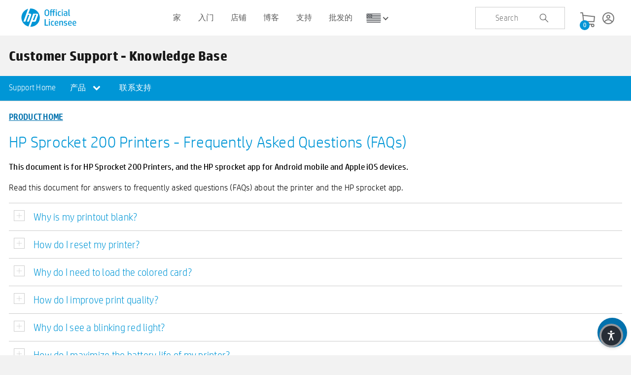

--- FILE ---
content_type: text/html; charset=utf-8
request_url: https://sprocketprinters.com/zh/pages/200-printers-frequently-asked-questions-slovenia
body_size: 50707
content:
<!doctype html>
<!--[if IE 8]><html class="no-js lt-ie9" lang="en"> <![endif]-->
<!--[if IE 9 ]><html class="ie9 no-js"> <![endif]-->
<!--[if (gt IE 9)|!(IE)]><!--> <html class="no-js"> <!--<![endif]-->
<head>
	
<script>
document.addEventListener("DOMContentLoaded", function () {
    const wrapper = document.querySelector(".account_deletion_wrapp");
    if (window.location.search.includes("account_delete") && wrapper) {
        wrapper.style.display = "block";
        wrapper.style.overflow = "hidden";
        wrapper.style.maxHeight = "0";
        wrapper.style.transition = "max-height 0.5s ease";
        requestAnimationFrame(() => {
            wrapper.style.maxHeight = wrapper.scrollHeight + "px";
        });
                    const url = new URL(window.location);
            url.searchParams.delete("account_delete");
            window.history.replaceState({}, document.title, url.pathname + url.search);
        setTimeout(() => {
            wrapper.style.maxHeight = "0";
        }, 5000);
    }
});
</script>


  <!-- Basic page needs ================================================== -->
  <meta charset="utf-8">
  <meta http-equiv="X-UA-Compatible" content="IE=edge,chrome=1">
  <!-- <meta name="google-site-verification" content="yKnayP7lz0EHeRbB5htJwGyQ5Y4YjTg-d0-ufsBMyWc" /> -->
  <meta name="google-site-verification" content="GNA9ldRAP0CmxcFSm8AsCdnOuJj8p1rjhtW-dJwIWN0" />  
  
  <link rel="shortcut icon" href="//sprocketprinters.com/cdn/shop/t/52/assets/hpi-favicon.ico?v=41117091568094879981732690663" type="image/png" />
  

  <!-- Title and description ================================================== -->
  <title>
  200 名打印机常见问题保加利亚 &ndash; Sprocket Printers
  </title>

  

  <!-- Helpers ================================================== -->
  <!-- /snippets/social-meta-tags.liquid -->


  <meta property="og:type" content="website">
  <meta property="og:title" content="200 名打印机常见问题保加利亚">
  

<meta property="og:url" content="https://sprocketprinters.com/zh/pages/200-printers-frequently-asked-questions-slovenia">
<meta property="og:site_name" content="Sprocket Printers">




  <meta name="twitter:card" content="summary">



  <link rel="canonical" href="https://sprocketprinters.com/zh/pages/200-printers-frequently-asked-questions-slovenia">
  <meta name="viewport" content="width=device-width,initial-scale=1,shrink-to-fit=no">
  <meta name="theme-color" content="#747474">
  <meta name="facebook-domain-verification" content="22wh59tf20m1q619ypah8cptqdt5ra" />
  <!-- CSS ================================================== -->
   
   <!-- BEGIN HEAD HTML RESOURCES -->
 
<link href="//sprocketprinters.com/cdn/shop/t/52/assets/fancybox.css?v=19278034316635137701732690583" rel="stylesheet" type="text/css" media="all" />

      <link href="//sprocketprinters.com/cdn/shop/t/52/assets/style-01.css?v=7337104276472401491747737999" rel="stylesheet" type="text/css" media="all" />
      <link rel="stylesheet" type="text/css" href="//sprocketprinters.com/cdn/shop/t/52/assets/main.css?v=174738890813775440321732691546" media="screen, print"></link>
 <link href="//sprocketprinters.com/cdn/shop/t/52/assets/style.css?v=114564630100752693871747655569" rel="stylesheet" type="text/css" media="all" />
      
      
      <script type="text/javascript" src="https://www.youtube.com/iframe_api">//</script>

      <script src="//sprocketprinters.com/cdn/shop/t/52/assets/sprocket_core.js?v=134514290293457975511732690926" type="text/javascript">//</script>
    
 <link href="//sprocketprinters.com/cdn/shop/t/52/assets/magnific-popup.css?v=40824624797703489561732690772" rel="stylesheet" type="text/css" media="all" />
<style>
  span.flag {
    display: none!important;
}
  .pdp-tab-content .acc-carousel.features-carousel {
    display: none;
}

  /* yo style starts */
  
  .yo-flex {
      display: flex;
      justify-content: space-between;
      padding-right: 20px;
  }
  
  @media screen and (min-width: 768px) and (max-width: 1080px){
	.footer .cs-container {
        padding-right: 34px;
    }
  }
  
  .nice-select {
      -webkit-tap-highlight-color: transparent;
      box-sizing: border-box;
      clear: both;
      cursor: pointer;
      display: block;
      float: left;
      font-family: inherit;
      font-size: 14px;
      font-weight: normal;
      outline: none;
      padding-left: 18px;
      padding-right: 30px;
      position: relative;
      text-align: left !important;
      -webkit-transition: all 0.2s ease-in-out;
      transition: all 0.2s ease-in-out;
      -webkit-user-select: none;
      -moz-user-select: none;
      -ms-user-select: none;
      user-select: none;
      white-space: nowrap;
      width: auto;
  }
  .nice-select:hover {
      border-color: #dbdbdb;
  }
  .nice-select:active,
  .nice-select.open,
  .nice-select:focus {
      border-color: #999;
  }
  .nice-select:after {
      border-bottom: 2px solid #fff;
      border-right: 2px solid #fff;
      content: '';
      display: block;
      height: 8px;
      margin-top: -4px;
      pointer-events: none;
      position: absolute;
      right: 12px;
      top: 50%;
      -webkit-transform-origin: 66% 66%;
      -ms-transform-origin: 66% 66%;
      transform-origin: 66% 66%;
      -webkit-transform: rotate(45deg);
      -ms-transform: rotate(45deg);
      transform: rotate(45deg);
      -webkit-transition: all 0.15s ease-in-out;
      transition: all 0.15s ease-in-out;
      width: 8px;
  }
  .nice-select.open:after {
      -webkit-transform: rotate(-135deg);
      -ms-transform: rotate(-135deg);
      transform: rotate(-135deg);
  }
  .nice-select.open .list {
      opacity: 1;
      pointer-events: auto;
      -webkit-transform: scale(1) translateY(0);
      -ms-transform: scale(1) translateY(0);
      transform: scale(1) translateY(0);
  }
  .nice-select.disabled {
      border-color: #ededed;
      color: #999;
      pointer-events: none;
  }
  .nice-select.disabled:after {
      border-color: #cccccc;
  }
  .nice-select.wide {
      width: 100%;
  }
  .nice-select.wide .list {
      left: 0 !important;
      right: 0 !important;
  }
  .nice-select.right {
      float: right;
  }
  .nice-select.right .list {
      left: auto;
      right: 0;
  }
  .nice-select.small {
      font-size: 12px;
      height: 36px;
      line-height: 34px;
  }
  .nice-select.small:after {
      height: 4px;
      width: 4px;
  }
  .nice-select.small .option {
      line-height: 34px;
      min-height: 34px;
  }
  .nice-select .list {
      background-color: #fff;
      border-radius: 5px;
      box-shadow: 0 0 0 1px rgba(68, 68, 68, 0.11);
      box-sizing: border-box;
      margin-top: 4px;
      opacity: 0;
      overflow: hidden;
      padding: 0;
      pointer-events: none;
      position: absolute;
      top: 100%;
      left: 0;
      -webkit-transform-origin: 50% 0;
      -ms-transform-origin: 50% 0;
      transform-origin: 50% 0;
      -webkit-transform: scale(0.75) translateY(-21px);
      -ms-transform: scale(0.75) translateY(-21px);
      transform: scale(0.75) translateY(-21px);
      -webkit-transition: all 0.2s cubic-bezier(0.5, 0, 0, 1.25), opacity 0.15s ease-out;
      transition: all 0.2s cubic-bezier(0.5, 0, 0, 1.25), opacity 0.15s ease-out;
      z-index: 9;
  }
  .nice-select .list:hover .option:not(:hover) {
      background-color: transparent !important;
  }
  .nice-select .option {
      cursor: pointer;
      font-weight: 400;
      line-height: 40px;
      list-style: none;
      min-height: 40px;
      outline: none;
      padding-left: 18px;
      padding-right: 29px;
      text-align: left;
      -webkit-transition: all 0.2s;
      transition: all 0.2s;
  }
  .nice-select .option:hover,
  .nice-select .option.focus,
  .nice-select .option.selected.focus {
      background-color: #f6f6f6;
  }
  .nice-select .option.selected {
      font-weight: bold;
  }
  .nice-select .option.disabled {
      background-color: transparent;
      color: #999;
      cursor: default;
  }
  .no-csspointerevents .nice-select .list {
      display: none;
  }
  .no-csspointerevents .nice-select.open .list {
      display: block;
  }

  .yo-select {
      width: 263px;
  }
  
  .yo-select .current {
      color: #fff;
  }
  
  .yo-select .list{
  	font-family: HPSimplifiedLight;
  }
  
   @media (max-width: 767px) {
  ul#nav_buttons {
    display: flex;
}
   }
  
  /* yo style ends */
  
  
  /**RDC**/
.rdc-ss-hero-inner img {
    width: 100%;
}
.rdc-ss-hero-inner {
    position: relative;
}

.rdc-ss-hero-title {
    position: absolute;
    top: 50%;

 width: 400px; 
    left: 50%;
height: 400px;

    display: flex;
    align-items: center;
    justify-content: center;
    text-align: center;
    background-color: #feecb5;
    border-radius: 100%;
transform: translate(-50%, -50%);
}
.d-flex {
    display: flex;
}
.rdc-ss-products-inner{
    max-width: 1280px;
    margin-inline: auto;
flex-wrap: wrap;
    padding: 40px 0;
}
.rdc-ss-product-card {
    width: 30.33%;
text-align: center;
 margin: 10px 1.5%;
}
.rdc-sprocket-support-products-2 .rdc-ss-products-inner {
    border-top: 2px solid #c0dceb;
}
.rdc-ss-heading-main {
    display: flex;
    flex-flow: column;
    justify-content: center;
    margin-inline: auto;
    padding-top: 30px;
}


.rdc-ss-heading-main, div.body .rdc-ss-heading-main p{
text-align: center;
}
  div.body .rdc-ssp-main h2 {
    font-size: 34px;
}

div.body .rdc-ssp-main h3 {
    font-size: 24px;
line-height: 1.5;
}
.rdc-ss-pcard-text {
    height: 80px;
    margin-top: 10px;
}
div.body .rdc-ssp-main p {
    font-size: 16px;
}

  
  .rdc-ssp-main a {
      transition: background-color 0.2s;
  }
  
.rdc-ssp-main a,
.rdc-ssp-main a:visited,
.rdc-ssp-main a:link {
    background-color: #0171AD;
    color: #fff;
    padding: 8px 18px;
    margin: 10px auto 0;
    display: flex;
    width: fit-content;
}
.rdc-ssp-main a:hover {
 background-color: #075782;
}

.rdc-ssp-main a:hover,
.rdc-ssp-main a:active {
text-decoration: none;
}

.rdc-ss-hero-title h1 span {
color: #0096D6;
}

div.body .rdc-ss-hero-title h1 {
color: #7B7B78;
  font-size: 48px;
  line-height: 1.2;
}

body#sprocket-support-center {
    background-color: #fff;
}

.rdc-ss-hero-img-mob {
display: none;
}

.rdc-ss-yc-anim {
    position: absolute;
    width: 180px;
    height: 180px;
 
    background-color: #feecb5;
    border-radius: 100%;
z-index: -1;

}

.rdc-ss-pcard-img {
position: relative;
display: flex;
    align-items: center;
    justify-content: center;

}

.rdc-hide {
display: none;
}
.ycanim {

animation: ycanimate .3s;
animation-fill-mode: forwards;
transform: translate(-50%, -50%);
}

@keyframes ycanimate {
  0%   {
transform: scale(1.0,1.0);
-webkit-transform: scale(1.0,1.0);

}


  100% {
transform: scale(1.2,1.2);
-webkit-transform: scale(1.2,1.2);

}
}
  
   @media only screen and (max-width: 1600px) {
     
     .rdc-ss-hero-title {
 
   width: 300px;
        height: 300px;
     }

   div.body .rdc-ss-hero-title h1 {
  font-size: 36px;
}


} 

 @media only screen and (max-width: 1080px) {

.rdc-ss-product-card {
    width: 47%;
}

} 
  



@media only screen and (max-width: 796px) {
.rdc-ss-products-inner {
max-width: 520px;
}
.rdc-ss-hero-title {
    width: 200px;
    height: 200px;
}

div.body .rdc-ss-hero-title h1 {
    font-size: 28px;
    line-height: 1.2;
}
  
  .rdc-ss-product-card {
    width: 97%;
}


}

@media only screen and (max-width: 536px) {
.rdc-ss-products-inner {
max-width: 260px;
}
.rdc-ss-hero-img-mob {
display: block;
}
.rdc-ss-hero-img {
display: none;
}

div.body .rdc-ss-hero-title h1 {

    line-height: 1.2;
}

.rdc-sprocket-support-products-2 .rdc-ss-products-inner {
    border-top: none;
}
.rdc-sprocket-support-products-2 {
    border-top: 2px solid #c0dceb;
}
}
</style>


  <script>
  /*
 * ScrollToFixed
 * https://github.com/bigspotteddog/ScrollToFixed
 *
 * Copyright (c) 2011 Joseph Cava-Lynch
 * MIT license
 */
(function($) {
    $.isScrollToFixed = function(el) {
        return !!$(el).data('ScrollToFixed');
    };

    $.ScrollToFixed = function(el, options) {
        // To avoid scope issues, use 'base' instead of 'this' to reference this
        // class from internal events and functions.
        var base = this;

        // Access to jQuery and DOM versions of element.
        base.$el = $(el);
        base.el = el;

        // Add a reverse reference to the DOM object.
        base.$el.data('ScrollToFixed', base);

        // A flag so we know if the scroll has been reset.
        var isReset = false;

        // The element that was given to us to fix if scrolled above the top of
        // the page.
        var target = base.$el;

        var position;
        var originalPosition;
        var originalFloat;
        var originalOffsetTop;
        var originalZIndex;

        // The offset top of the element when resetScroll was called. This is
        // used to determine if we have scrolled past the top of the element.
        var offsetTop = 0;

        // The offset left of the element when resetScroll was called. This is
        // used to move the element left or right relative to the horizontal
        // scroll.
        var offsetLeft = 0;
        var originalOffsetLeft = -1;

        // This last offset used to move the element horizontally. This is used
        // to determine if we need to move the element because we would not want
        // to do that for no reason.
        var lastOffsetLeft = -1;

        // This is the element used to fill the void left by the target element
        // when it goes fixed; otherwise, everything below it moves up the page.
        var spacer = null;

        var spacerClass;

        var className;

        // Capture the original offsets for the target element. This needs to be
        // called whenever the page size changes or when the page is first
        // scrolled. For some reason, calling this before the page is first
        // scrolled causes the element to become fixed too late.
        function resetScroll() {
            // Set the element to it original positioning.
            target.trigger('preUnfixed.ScrollToFixed');
            setUnfixed();
            target.trigger('unfixed.ScrollToFixed');

            // Reset the last offset used to determine if the page has moved
            // horizontally.
            lastOffsetLeft = -1;

            // Capture the offset top of the target element.
            offsetTop = target.offset().top;

            // Capture the offset left of the target element.
            offsetLeft = target.offset().left;

            // If the offsets option is on, alter the left offset.
            if (base.options.offsets) {
                offsetLeft += (target.offset().left - target.position().left);
            }

            if (originalOffsetLeft == -1) {
                originalOffsetLeft = offsetLeft;
            }

            position = target.css('position');

            // Set that this has been called at least once.
            isReset = true;

            if (base.options.bottom != -1) {
                target.trigger('preFixed.ScrollToFixed');
                setFixed();
                target.trigger('fixed.ScrollToFixed');
            }
        }

        function getLimit() {
            var limit = base.options.limit;
            if (!limit) return 0;

            if (typeof(limit) === 'function') {
                return limit.apply(target);
            }
            return limit;
        }

        // Returns whether the target element is fixed or not.
        function isFixed() {
            return position === 'fixed';
        }

        // Returns whether the target element is absolute or not.
        function isAbsolute() {
            return position === 'absolute';
        }

        function isUnfixed() {
            return !(isFixed() || isAbsolute());
        }

        // Sets the target element to fixed. Also, sets the spacer to fill the
        // void left by the target element.
        function setFixed() {
            // Only fix the target element and the spacer if we need to.
            if (!isFixed()) {
                //get REAL dimensions (decimal fix)
                //Ref. http://stackoverflow.com/questions/3603065/how-to-make-jquery-to-not-round-value-returned-by-width
                var dimensions = target[0].getBoundingClientRect();

                // Set the spacer to fill the height and width of the target
                // element, then display it.
                spacer.css({
                    'display' : target.css('display'),
                    'width' : dimensions.width,
                    'height' : dimensions.height,
                    'float' : target.css('float')
                });

                // Set the target element to fixed and set its width so it does
                // not fill the rest of the page horizontally. Also, set its top
                // to the margin top specified in the options.

                cssOptions={
                    'z-index' : base.options.zIndex,
                    'position' : 'fixed',
                    'top' : base.options.bottom == -1?getMarginTop():'',
                    'bottom' : base.options.bottom == -1?'':base.options.bottom,
                    'margin-left' : '0px'
                }
                if (!base.options.dontSetWidth){ cssOptions['width']=target.css('width'); };

                target.css(cssOptions);

                target.addClass(base.options.baseClassName);

                if (base.options.className) {
                    target.addClass(base.options.className);
                }

                position = 'fixed';
            }
        }

        function setAbsolute() {

            var top = getLimit();
            var left = offsetLeft;

            if (base.options.removeOffsets) {
                left = '';
                top = top - offsetTop;
            }

            cssOptions={
              'position' : 'absolute',
              'top' : top,
              'left' : left,
              'margin-left' : '0px',
              'bottom' : ''
            }
            if (!base.options.dontSetWidth){ cssOptions['width']=target.css('width'); };

            target.css(cssOptions);

            position = 'absolute';
        }

        // Sets the target element back to unfixed. Also, hides the spacer.
        function setUnfixed() {
            // Only unfix the target element and the spacer if we need to.
            if (!isUnfixed()) {
                lastOffsetLeft = -1;

                // Hide the spacer now that the target element will fill the
                // space.
                spacer.css('display', 'none');

                // Remove the style attributes that were added to the target.
                // This will reverse the target back to the its original style.
                target.css({
                    'z-index' : originalZIndex,
                    'width' : '',
                    'position' : originalPosition,
                    'left' : '',
                    'top' : originalOffsetTop,
                    'margin-left' : ''
                });

                target.removeClass('scroll-to-fixed-fixed');

                if (base.options.className) {
                    target.removeClass(base.options.className);
                }

                position = null;
            }
        }

        // Moves the target element left or right relative to the horizontal
        // scroll position.
        function setLeft(x) {
            // Only if the scroll is not what it was last time we did this.
            if (x != lastOffsetLeft) {
                // Move the target element horizontally relative to its original
                // horizontal position.
                target.css('left', offsetLeft - x);

                // Hold the last horizontal position set.
                lastOffsetLeft = x;
            }
        }

        function getMarginTop() {
            var marginTop = base.options.marginTop;
            if (!marginTop) return 0;

            if (typeof(marginTop) === 'function') {
                return marginTop.apply(target);
            }
            return marginTop;
        }

        // Checks to see if we need to do something based on new scroll position
        // of the page.
        function checkScroll() {
            if (!$.isScrollToFixed(target) || target.is(':hidden')) return;
            var wasReset = isReset;
            var wasUnfixed = isUnfixed();

            // If resetScroll has not yet been called, call it. This only
            // happens once.
            if (!isReset) {
                resetScroll();
            } else if (isUnfixed()) {
                // if the offset has changed since the last scroll,
                // we need to get it again.

                // Capture the offset top of the target element.
                offsetTop = target.offset().top;

                // Capture the offset left of the target element.
                offsetLeft = target.offset().left;
            }

            // Grab the current horizontal scroll position.
            var x = $(window).scrollLeft();

            // Grab the current vertical scroll position.
            var y = $(window).scrollTop();

            // Get the limit, if there is one.
            var limit = getLimit();

            // If the vertical scroll position, plus the optional margin, would
            // put the target element at the specified limit, set the target
            // element to absolute.
            if (base.options.minWidth && $(window).width() < base.options.minWidth) {
                if (!isUnfixed() || !wasReset) {
                    postPosition();
                    target.trigger('preUnfixed.ScrollToFixed');
                    setUnfixed();
                    target.trigger('unfixed.ScrollToFixed');
                }
            } else if (base.options.maxWidth && $(window).width() > base.options.maxWidth) {
                if (!isUnfixed() || !wasReset) {
                    postPosition();
                    target.trigger('preUnfixed.ScrollToFixed');
                    setUnfixed();
                    target.trigger('unfixed.ScrollToFixed');
                }
            } else if (base.options.bottom == -1) {
                // If the vertical scroll position, plus the optional margin, would
                // put the target element at the specified limit, set the target
                // element to absolute.
                if (limit > 0 && y >= limit - getMarginTop()) {
                    if (!wasUnfixed && (!isAbsolute() || !wasReset)) {
                        postPosition();
                        target.trigger('preAbsolute.ScrollToFixed');
                        setAbsolute();
                        target.trigger('unfixed.ScrollToFixed');
                    }
                // If the vertical scroll position, plus the optional margin, would
                // put the target element above the top of the page, set the target
                // element to fixed.
                } else if (y >= offsetTop - getMarginTop()) {
                    if (!isFixed() || !wasReset) {
                        postPosition();
                        target.trigger('preFixed.ScrollToFixed');

                        // Set the target element to fixed.
                        setFixed();

                        // Reset the last offset left because we just went fixed.
                        lastOffsetLeft = -1;

                        target.trigger('fixed.ScrollToFixed');
                    }
                    // If the page has been scrolled horizontally as well, move the
                    // target element accordingly.
                    setLeft(x);
                } else {
                    // Set the target element to unfixed, placing it where it was
                    // before.
                    if (!isUnfixed() || !wasReset) {
                        postPosition();
                        target.trigger('preUnfixed.ScrollToFixed');
                        setUnfixed();
                        target.trigger('unfixed.ScrollToFixed');
                    }
                }
            } else {
                if (limit > 0) {
                    if (y + $(window).height() - target.outerHeight(true) >= limit - (getMarginTop() || -getBottom())) {
                        if (isFixed()) {
                            postPosition();
                            target.trigger('preUnfixed.ScrollToFixed');

                            if (originalPosition === 'absolute') {
                                setAbsolute();
                            } else {
                                setUnfixed();
                            }

                            target.trigger('unfixed.ScrollToFixed');
                        }
                    } else {
                        if (!isFixed()) {
                            postPosition();
                            target.trigger('preFixed.ScrollToFixed');
                            setFixed();
                        }
                        setLeft(x);
                        target.trigger('fixed.ScrollToFixed');
                    }
                } else {
                    setLeft(x);
                }
            }
        }

        function getBottom() {
            if (!base.options.bottom) return 0;
            return base.options.bottom;
        }

        function postPosition() {
            var position = target.css('position');

            if (position == 'absolute') {
                target.trigger('postAbsolute.ScrollToFixed');
            } else if (position == 'fixed') {
                target.trigger('postFixed.ScrollToFixed');
            } else {
                target.trigger('postUnfixed.ScrollToFixed');
            }
        }

        var windowResize = function(event) {
            // Check if the element is visible before updating it's position, which
            // improves behavior with responsive designs where this element is hidden.
            if(target.is(':visible')) {
                isReset = false;
                checkScroll();
            } else {
              // Ensure the spacer is hidden
              setUnfixed();
            }
        }

        var windowScroll = function(event) {
            (!!window.requestAnimationFrame) ? requestAnimationFrame(checkScroll) : checkScroll();
        }

        // From: http://kangax.github.com/cft/#IS_POSITION_FIXED_SUPPORTED
        var isPositionFixedSupported = function() {
            var container = document.body;

            if (document.createElement && container && container.appendChild && container.removeChild) {
                var el = document.createElement('div');

                if (!el.getBoundingClientRect) return null;

                el.innerHTML = 'x';
                el.style.cssText = 'position:fixed;top:100px;';
                container.appendChild(el);

                var originalHeight = container.style.height,
                originalScrollTop = container.scrollTop;

                container.style.height = '3000px';
                container.scrollTop = 500;

                var elementTop = el.getBoundingClientRect().top;
                container.style.height = originalHeight;

                var isSupported = (elementTop === 100);
                container.removeChild(el);
                container.scrollTop = originalScrollTop;

                return isSupported;
            }

            return null;
        }

        var preventDefault = function(e) {
            e = e || window.event;
            if (e.preventDefault) {
                e.preventDefault();
            }
            e.returnValue = false;
        }

        // Initializes this plugin. Captures the options passed in, turns this
        // off for devices that do not support fixed position, adds the spacer,
        // and binds to the window scroll and resize events.
        base.init = function() {
            // Capture the options for this plugin.
            base.options = $.extend({}, $.ScrollToFixed.defaultOptions, options);

            originalZIndex = target.css('z-index')

            // Turn off this functionality for devices that do not support it.
            // if (!(base.options && base.options.dontCheckForPositionFixedSupport)) {
            //     var fixedSupported = isPositionFixedSupported();
            //     if (!fixedSupported) return;
            // }

            // Put the target element on top of everything that could be below
            // it. This reduces flicker when the target element is transitioning
            // to fixed.
            base.$el.css('z-index', base.options.zIndex);

            // Create a spacer element to fill the void left by the target
            // element when it goes fixed.
            spacer = $('<div />');

            position = target.css('position');
            originalPosition = target.css('position');
            originalFloat = target.css('float');
            originalOffsetTop = target.css('top');

            // Place the spacer right after the target element.
            if (isUnfixed()) base.$el.after(spacer);

            // Reset the target element offsets when the window is resized, then
            // check to see if we need to fix or unfix the target element.
            $(window).bind('resize.ScrollToFixed', windowResize);

            // When the window scrolls, check to see if we need to fix or unfix
            // the target element.
            $(window).bind('scroll.ScrollToFixed', windowScroll);

            // For touch devices, call checkScroll directlly rather than
            // rAF wrapped windowScroll to animate the element
            if ('ontouchmove' in window) {
              $(window).bind('touchmove.ScrollToFixed', checkScroll);
            }

            if (base.options.preFixed) {
                target.bind('preFixed.ScrollToFixed', base.options.preFixed);
            }
            if (base.options.postFixed) {
                target.bind('postFixed.ScrollToFixed', base.options.postFixed);
            }
            if (base.options.preUnfixed) {
                target.bind('preUnfixed.ScrollToFixed', base.options.preUnfixed);
            }
            if (base.options.postUnfixed) {
                target.bind('postUnfixed.ScrollToFixed', base.options.postUnfixed);
            }
            if (base.options.preAbsolute) {
                target.bind('preAbsolute.ScrollToFixed', base.options.preAbsolute);
            }
            if (base.options.postAbsolute) {
                target.bind('postAbsolute.ScrollToFixed', base.options.postAbsolute);
            }
            if (base.options.fixed) {
                target.bind('fixed.ScrollToFixed', base.options.fixed);
            }
            if (base.options.unfixed) {
                target.bind('unfixed.ScrollToFixed', base.options.unfixed);
            }

            if (base.options.spacerClass) {
                spacer.addClass(base.options.spacerClass);
            }

            target.bind('resize.ScrollToFixed', function() {
                spacer.height(target.height());
            });

            target.bind('scroll.ScrollToFixed', function() {
                target.trigger('preUnfixed.ScrollToFixed');
                setUnfixed();
                target.trigger('unfixed.ScrollToFixed');
                checkScroll();
            });

            target.bind('detach.ScrollToFixed', function(ev) {
                preventDefault(ev);

                target.trigger('preUnfixed.ScrollToFixed');
                setUnfixed();
                target.trigger('unfixed.ScrollToFixed');

                $(window).unbind('resize.ScrollToFixed', windowResize);
                $(window).unbind('scroll.ScrollToFixed', windowScroll);

                target.unbind('.ScrollToFixed');

                //remove spacer from dom
                spacer.remove();

                base.$el.removeData('ScrollToFixed');
            });

            // Reset everything.
            windowResize();
        };

        // Initialize the plugin.
        base.init();
    };

    // Sets the option defaults.
    $.ScrollToFixed.defaultOptions = {
        marginTop : 0,
        limit : 0,
        bottom : -1,
        zIndex : 1000,
        baseClassName: 'scroll-to-fixed-fixed'
    };

    // Returns enhanced elements that will fix to the top of the page when the
    // page is scrolled.
    $.fn.scrollToFixed = function(options) {
        return this.each(function() {
            (new $.ScrollToFixed(this, options));
        });
    };
})(jQuery);
</script>
<!--   <script>   
    var cookie_loc = $.cookie('location_selector');
    console.log(cookie_loc);
    
    var referrer =  document.referrer;  
    if((cookie_loc != undefined)&&(!(referrer.includes("sprocketprinters.com")))){
      if(cookie_loc == 'us'){
      //  $('.popup-ques').fadeOut(500);
        window.location.href = 'https://sprocketprinters.com/';        
      }else if(cookie_loc == 'uk'){
      //  $('.popup-ques').fadeOut(500);
        window.location.href = 'https://uk.sprocketprinters.com/';
      }else if(cookie_loc == 'eu'){
      //  $('.popup-ques').fadeOut(500);
        window.location.href = 'https://eu.sprocketprinters.com/';
      }
    }else{
      $('.popup-ques').fadeIn(1000);
    }
  </script> -->
      <link href="//sprocketprinters.com/cdn/shop/t/52/assets/custom-gt.css?v=94798364681349640671732690562" rel="stylesheet" type="text/css" media="all" />
      <link href="//sprocketprinters.com/cdn/shop/t/52/assets/photobooth_inner.css?v=89989824827897966651732690831" rel="stylesheet" type="text/css" media="all" />
      <link href="//sprocketprinters.com/cdn/shop/t/52/assets/cookies.css?v=140414224304445503551735818414" rel="stylesheet" type="text/css" media="all" />


<link rel="stylesheet" href="//code.jquery.com/ui/1.12.1/themes/base/jquery-ui.css">
  <script src="https://code.jquery.com/ui/1.12.1/jquery-ui.js"></script>
  
  <script src="https://use.fontawesome.com/823cda95f6.js"></script>

<script src="https://cdn.jsdelivr.net/jquery.slick/1.4.1/slick.min.js"></script>
  <link rel="stylesheet" href="https://cdn.jsdelivr.net/npm/slick-carousel@1.8.1/slick/slick.css" >
<link rel="stylesheet" href="https://cdnjs.cloudflare.com/ajax/libs/slick-carousel/1.9.0/slick-theme.min.css">

  <!-- Header hook for plugins ================================================== --><script>window.performance && window.performance.mark && window.performance.mark('shopify.content_for_header.start');</script><meta name="google-site-verification" content="2gCWhypfc7XuIwS2xZnQIgvdgs3A68h5Q5wYdgXeNKo">
<meta name="facebook-domain-verification" content="34bp6wxfoxexdqfmaysm7gbemz0pq8">
<meta id="shopify-digital-wallet" name="shopify-digital-wallet" content="/45976256672/digital_wallets/dialog">
<meta name="shopify-checkout-api-token" content="a3ae479eb7fbdf7a4694db9aae57d230">
<meta id="in-context-paypal-metadata" data-shop-id="45976256672" data-venmo-supported="true" data-environment="production" data-locale="zh_CN" data-paypal-v4="true" data-currency="USD">
<link rel="alternate" hreflang="x-default" href="https://sprocketprinters.com/pages/200-printers-frequently-asked-questions-slovenia">
<link rel="alternate" hreflang="en" href="https://sprocketprinters.com/pages/200-printers-frequently-asked-questions-slovenia">
<link rel="alternate" hreflang="tr" href="https://sprocketprinters.com/tr/pages/200-printers-frequently-asked-questions-slovenia">
<link rel="alternate" hreflang="ja" href="https://sprocketprinters.com/ja/pages/200-printers-frequently-asked-questions-slovenia">
<link rel="alternate" hreflang="fr" href="https://sprocketprinters.com/fr/pages/200-printers-frequently-asked-questions-slovenia">
<link rel="alternate" hreflang="zh-Hans" href="https://sprocketprinters.com/zh/pages/200-printers-frequently-asked-questions-slovenia">
<link rel="alternate" hreflang="en-DE" href="https://sprocketprinters.com/en-de/pages/200-printers-frequently-asked-questions-slovenia">
<link rel="alternate" hreflang="zh-Hans-CA" href="https://sprocketprinters.com/zh/pages/200-printers-frequently-asked-questions-slovenia">
<link rel="alternate" hreflang="zh-Hans-GB" href="https://sprocketprinters.com/zh/pages/200-printers-frequently-asked-questions-slovenia">
<link rel="alternate" hreflang="zh-Hans-US" href="https://sprocketprinters.com/zh/pages/200-printers-frequently-asked-questions-slovenia">
<script async="async" src="/checkouts/internal/preloads.js?locale=zh-US"></script>
<link rel="preconnect" href="https://shop.app" crossorigin="anonymous">
<script async="async" src="https://shop.app/checkouts/internal/preloads.js?locale=zh-US&shop_id=45976256672" crossorigin="anonymous"></script>
<script id="apple-pay-shop-capabilities" type="application/json">{"shopId":45976256672,"countryCode":"US","currencyCode":"USD","merchantCapabilities":["supports3DS"],"merchantId":"gid:\/\/shopify\/Shop\/45976256672","merchantName":"Sprocket Printers","requiredBillingContactFields":["postalAddress","email"],"requiredShippingContactFields":["postalAddress","email"],"shippingType":"shipping","supportedNetworks":["visa","masterCard","amex","discover","elo","jcb"],"total":{"type":"pending","label":"Sprocket Printers","amount":"1.00"},"shopifyPaymentsEnabled":true,"supportsSubscriptions":true}</script>
<script id="shopify-features" type="application/json">{"accessToken":"a3ae479eb7fbdf7a4694db9aae57d230","betas":["rich-media-storefront-analytics"],"domain":"sprocketprinters.com","predictiveSearch":true,"shopId":45976256672,"locale":"zh-cn"}</script>
<script>var Shopify = Shopify || {};
Shopify.shop = "hpsprocket.myshopify.com";
Shopify.locale = "zh-CN";
Shopify.currency = {"active":"USD","rate":"1.0"};
Shopify.country = "US";
Shopify.theme = {"name":"New homepage changes","id":144222748903,"schema_name":null,"schema_version":null,"theme_store_id":null,"role":"main"};
Shopify.theme.handle = "null";
Shopify.theme.style = {"id":null,"handle":null};
Shopify.cdnHost = "sprocketprinters.com/cdn";
Shopify.routes = Shopify.routes || {};
Shopify.routes.root = "/zh/";</script>
<script type="module">!function(o){(o.Shopify=o.Shopify||{}).modules=!0}(window);</script>
<script>!function(o){function n(){var o=[];function n(){o.push(Array.prototype.slice.apply(arguments))}return n.q=o,n}var t=o.Shopify=o.Shopify||{};t.loadFeatures=n(),t.autoloadFeatures=n()}(window);</script>
<script>
  window.ShopifyPay = window.ShopifyPay || {};
  window.ShopifyPay.apiHost = "shop.app\/pay";
  window.ShopifyPay.redirectState = null;
</script>
<script id="shop-js-analytics" type="application/json">{"pageType":"page"}</script>
<script defer="defer" async type="module" src="//sprocketprinters.com/cdn/shopifycloud/shop-js/modules/v2/client.init-shop-cart-sync_DOeOI85m.zh-CN.esm.js"></script>
<script defer="defer" async type="module" src="//sprocketprinters.com/cdn/shopifycloud/shop-js/modules/v2/chunk.common_CNX97BC6.esm.js"></script>
<script defer="defer" async type="module" src="//sprocketprinters.com/cdn/shopifycloud/shop-js/modules/v2/chunk.modal_DW02LmOA.esm.js"></script>
<script type="module">
  await import("//sprocketprinters.com/cdn/shopifycloud/shop-js/modules/v2/client.init-shop-cart-sync_DOeOI85m.zh-CN.esm.js");
await import("//sprocketprinters.com/cdn/shopifycloud/shop-js/modules/v2/chunk.common_CNX97BC6.esm.js");
await import("//sprocketprinters.com/cdn/shopifycloud/shop-js/modules/v2/chunk.modal_DW02LmOA.esm.js");

  window.Shopify.SignInWithShop?.initShopCartSync?.({"fedCMEnabled":true,"windoidEnabled":true});

</script>
<script>
  window.Shopify = window.Shopify || {};
  if (!window.Shopify.featureAssets) window.Shopify.featureAssets = {};
  window.Shopify.featureAssets['shop-js'] = {"shop-cart-sync":["modules/v2/client.shop-cart-sync_DQ5R7mxa.zh-CN.esm.js","modules/v2/chunk.common_CNX97BC6.esm.js","modules/v2/chunk.modal_DW02LmOA.esm.js"],"init-fed-cm":["modules/v2/client.init-fed-cm_35l71gwP.zh-CN.esm.js","modules/v2/chunk.common_CNX97BC6.esm.js","modules/v2/chunk.modal_DW02LmOA.esm.js"],"shop-cash-offers":["modules/v2/client.shop-cash-offers_CFT9K2X2.zh-CN.esm.js","modules/v2/chunk.common_CNX97BC6.esm.js","modules/v2/chunk.modal_DW02LmOA.esm.js"],"shop-login-button":["modules/v2/client.shop-login-button_mArElcba.zh-CN.esm.js","modules/v2/chunk.common_CNX97BC6.esm.js","modules/v2/chunk.modal_DW02LmOA.esm.js"],"pay-button":["modules/v2/client.pay-button_CfwDfvJN.zh-CN.esm.js","modules/v2/chunk.common_CNX97BC6.esm.js","modules/v2/chunk.modal_DW02LmOA.esm.js"],"shop-button":["modules/v2/client.shop-button_OUSYwYgX.zh-CN.esm.js","modules/v2/chunk.common_CNX97BC6.esm.js","modules/v2/chunk.modal_DW02LmOA.esm.js"],"avatar":["modules/v2/client.avatar_BTnouDA3.zh-CN.esm.js"],"init-windoid":["modules/v2/client.init-windoid_BP6zOQoH.zh-CN.esm.js","modules/v2/chunk.common_CNX97BC6.esm.js","modules/v2/chunk.modal_DW02LmOA.esm.js"],"init-shop-for-new-customer-accounts":["modules/v2/client.init-shop-for-new-customer-accounts_B1W-h9Xk.zh-CN.esm.js","modules/v2/client.shop-login-button_mArElcba.zh-CN.esm.js","modules/v2/chunk.common_CNX97BC6.esm.js","modules/v2/chunk.modal_DW02LmOA.esm.js"],"init-shop-email-lookup-coordinator":["modules/v2/client.init-shop-email-lookup-coordinator_D6DZIgdR.zh-CN.esm.js","modules/v2/chunk.common_CNX97BC6.esm.js","modules/v2/chunk.modal_DW02LmOA.esm.js"],"init-shop-cart-sync":["modules/v2/client.init-shop-cart-sync_DOeOI85m.zh-CN.esm.js","modules/v2/chunk.common_CNX97BC6.esm.js","modules/v2/chunk.modal_DW02LmOA.esm.js"],"shop-toast-manager":["modules/v2/client.shop-toast-manager_Ck6nr7KU.zh-CN.esm.js","modules/v2/chunk.common_CNX97BC6.esm.js","modules/v2/chunk.modal_DW02LmOA.esm.js"],"init-customer-accounts":["modules/v2/client.init-customer-accounts_B88YdSwu.zh-CN.esm.js","modules/v2/client.shop-login-button_mArElcba.zh-CN.esm.js","modules/v2/chunk.common_CNX97BC6.esm.js","modules/v2/chunk.modal_DW02LmOA.esm.js"],"init-customer-accounts-sign-up":["modules/v2/client.init-customer-accounts-sign-up_NS53s9X1.zh-CN.esm.js","modules/v2/client.shop-login-button_mArElcba.zh-CN.esm.js","modules/v2/chunk.common_CNX97BC6.esm.js","modules/v2/chunk.modal_DW02LmOA.esm.js"],"shop-follow-button":["modules/v2/client.shop-follow-button_uFPBCXuD.zh-CN.esm.js","modules/v2/chunk.common_CNX97BC6.esm.js","modules/v2/chunk.modal_DW02LmOA.esm.js"],"checkout-modal":["modules/v2/client.checkout-modal_ChZVbENA.zh-CN.esm.js","modules/v2/chunk.common_CNX97BC6.esm.js","modules/v2/chunk.modal_DW02LmOA.esm.js"],"shop-login":["modules/v2/client.shop-login_SmcAnPzv.zh-CN.esm.js","modules/v2/chunk.common_CNX97BC6.esm.js","modules/v2/chunk.modal_DW02LmOA.esm.js"],"lead-capture":["modules/v2/client.lead-capture_Cy6UCOcK.zh-CN.esm.js","modules/v2/chunk.common_CNX97BC6.esm.js","modules/v2/chunk.modal_DW02LmOA.esm.js"],"payment-terms":["modules/v2/client.payment-terms_B1n125dT.zh-CN.esm.js","modules/v2/chunk.common_CNX97BC6.esm.js","modules/v2/chunk.modal_DW02LmOA.esm.js"]};
</script>
<script>(function() {
  var isLoaded = false;
  function asyncLoad() {
    if (isLoaded) return;
    isLoaded = true;
    var urls = ["\/\/cdn.shopify.com\/proxy\/7ec36920cd13f55ff610ee39a14ec39582d63f80436549a885da531f108f85e2\/forms-akamai.smsbump.com\/468253\/form_82787.js?ver=1715801682\u0026shop=hpsprocket.myshopify.com\u0026sp-cache-control=cHVibGljLCBtYXgtYWdlPTkwMA","https:\/\/static.shareasale.com\/json\/shopify\/deduplication.js?shop=hpsprocket.myshopify.com","https:\/\/static.shareasale.com\/json\/shopify\/shareasale-tracking.js?sasmid=121130\u0026ssmtid=19038\u0026shop=hpsprocket.myshopify.com"];
    for (var i = 0; i < urls.length; i++) {
      var s = document.createElement('script');
      s.type = 'text/javascript';
      s.async = true;
      s.src = urls[i];
      var x = document.getElementsByTagName('script')[0];
      x.parentNode.insertBefore(s, x);
    }
  };
  if(window.attachEvent) {
    window.attachEvent('onload', asyncLoad);
  } else {
    window.addEventListener('load', asyncLoad, false);
  }
})();</script>
<script id="__st">var __st={"a":45976256672,"offset":-18000,"reqid":"ca3bb59e-f4ea-4722-bb4e-6fca8bb7446e-1769152587","pageurl":"sprocketprinters.com\/zh\/pages\/200-printers-frequently-asked-questions-slovenia","s":"pages-73059958944","u":"5db77e51fb6a","p":"page","rtyp":"page","rid":73059958944};</script>
<script>window.ShopifyPaypalV4VisibilityTracking = true;</script>
<script id="form-persister">!function(){'use strict';const t='contact',e='new_comment',n=[[t,t],['blogs',e],['comments',e],[t,'customer']],o='password',r='form_key',c=['recaptcha-v3-token','g-recaptcha-response','h-captcha-response',o],s=()=>{try{return window.sessionStorage}catch{return}},i='__shopify_v',u=t=>t.elements[r],a=function(){const t=[...n].map((([t,e])=>`form[action*='/${t}']:not([data-nocaptcha='true']) input[name='form_type'][value='${e}']`)).join(',');var e;return e=t,()=>e?[...document.querySelectorAll(e)].map((t=>t.form)):[]}();function m(t){const e=u(t);a().includes(t)&&(!e||!e.value)&&function(t){try{if(!s())return;!function(t){const e=s();if(!e)return;const n=u(t);if(!n)return;const o=n.value;o&&e.removeItem(o)}(t);const e=Array.from(Array(32),(()=>Math.random().toString(36)[2])).join('');!function(t,e){u(t)||t.append(Object.assign(document.createElement('input'),{type:'hidden',name:r})),t.elements[r].value=e}(t,e),function(t,e){const n=s();if(!n)return;const r=[...t.querySelectorAll(`input[type='${o}']`)].map((({name:t})=>t)),u=[...c,...r],a={};for(const[o,c]of new FormData(t).entries())u.includes(o)||(a[o]=c);n.setItem(e,JSON.stringify({[i]:1,action:t.action,data:a}))}(t,e)}catch(e){console.error('failed to persist form',e)}}(t)}const f=t=>{if('true'===t.dataset.persistBound)return;const e=function(t,e){const n=function(t){return'function'==typeof t.submit?t.submit:HTMLFormElement.prototype.submit}(t).bind(t);return function(){let t;return()=>{t||(t=!0,(()=>{try{e(),n()}catch(t){(t=>{console.error('form submit failed',t)})(t)}})(),setTimeout((()=>t=!1),250))}}()}(t,(()=>{m(t)}));!function(t,e){if('function'==typeof t.submit&&'function'==typeof e)try{t.submit=e}catch{}}(t,e),t.addEventListener('submit',(t=>{t.preventDefault(),e()})),t.dataset.persistBound='true'};!function(){function t(t){const e=(t=>{const e=t.target;return e instanceof HTMLFormElement?e:e&&e.form})(t);e&&m(e)}document.addEventListener('submit',t),document.addEventListener('DOMContentLoaded',(()=>{const e=a();for(const t of e)f(t);var n;n=document.body,new window.MutationObserver((t=>{for(const e of t)if('childList'===e.type&&e.addedNodes.length)for(const t of e.addedNodes)1===t.nodeType&&'FORM'===t.tagName&&a().includes(t)&&f(t)})).observe(n,{childList:!0,subtree:!0,attributes:!1}),document.removeEventListener('submit',t)}))}()}();</script>
<script integrity="sha256-4kQ18oKyAcykRKYeNunJcIwy7WH5gtpwJnB7kiuLZ1E=" data-source-attribution="shopify.loadfeatures" defer="defer" src="//sprocketprinters.com/cdn/shopifycloud/storefront/assets/storefront/load_feature-a0a9edcb.js" crossorigin="anonymous"></script>
<script crossorigin="anonymous" defer="defer" src="//sprocketprinters.com/cdn/shopifycloud/storefront/assets/shopify_pay/storefront-65b4c6d7.js?v=20250812"></script>
<script data-source-attribution="shopify.dynamic_checkout.dynamic.init">var Shopify=Shopify||{};Shopify.PaymentButton=Shopify.PaymentButton||{isStorefrontPortableWallets:!0,init:function(){window.Shopify.PaymentButton.init=function(){};var t=document.createElement("script");t.src="https://sprocketprinters.com/cdn/shopifycloud/portable-wallets/latest/portable-wallets.zh-cn.js",t.type="module",document.head.appendChild(t)}};
</script>
<script data-source-attribution="shopify.dynamic_checkout.buyer_consent">
  function portableWalletsHideBuyerConsent(e){var t=document.getElementById("shopify-buyer-consent"),n=document.getElementById("shopify-subscription-policy-button");t&&n&&(t.classList.add("hidden"),t.setAttribute("aria-hidden","true"),n.removeEventListener("click",e))}function portableWalletsShowBuyerConsent(e){var t=document.getElementById("shopify-buyer-consent"),n=document.getElementById("shopify-subscription-policy-button");t&&n&&(t.classList.remove("hidden"),t.removeAttribute("aria-hidden"),n.addEventListener("click",e))}window.Shopify?.PaymentButton&&(window.Shopify.PaymentButton.hideBuyerConsent=portableWalletsHideBuyerConsent,window.Shopify.PaymentButton.showBuyerConsent=portableWalletsShowBuyerConsent);
</script>
<script data-source-attribution="shopify.dynamic_checkout.cart.bootstrap">document.addEventListener("DOMContentLoaded",(function(){function t(){return document.querySelector("shopify-accelerated-checkout-cart, shopify-accelerated-checkout")}if(t())Shopify.PaymentButton.init();else{new MutationObserver((function(e,n){t()&&(Shopify.PaymentButton.init(),n.disconnect())})).observe(document.body,{childList:!0,subtree:!0})}}));
</script>
<link id="shopify-accelerated-checkout-styles" rel="stylesheet" media="screen" href="https://sprocketprinters.com/cdn/shopifycloud/portable-wallets/latest/accelerated-checkout-backwards-compat.css" crossorigin="anonymous">
<style id="shopify-accelerated-checkout-cart">
        #shopify-buyer-consent {
  margin-top: 1em;
  display: inline-block;
  width: 100%;
}

#shopify-buyer-consent.hidden {
  display: none;
}

#shopify-subscription-policy-button {
  background: none;
  border: none;
  padding: 0;
  text-decoration: underline;
  font-size: inherit;
  cursor: pointer;
}

#shopify-subscription-policy-button::before {
  box-shadow: none;
}

      </style>

<script>window.performance && window.performance.mark && window.performance.mark('shopify.content_for_header.end');</script>
<!-- /snippets/oldIE-js.liquid -->


<!--[if lt IE 9]>
<script src="//cdnjs.cloudflare.com/ajax/libs/html5shiv/3.7.2/html5shiv.min.js" type="text/javascript"></script>
<script src="//sprocketprinters.com/cdn/shop/t/52/assets/respond.min.js?v=52248677837542619231732690879" type="text/javascript"></script>
<link href="//sprocketprinters.com/cdn/shop/t/52/assets/respond-proxy.html" id="respond-proxy" rel="respond-proxy" />
<link href="//sprocketprinters.com/search?q=85e5e63a4d0e90a54ab8e76683770b49" id="respond-redirect" rel="respond-redirect" />
<script src="//sprocketprinters.com/search?q=85e5e63a4d0e90a54ab8e76683770b49" type="text/javascript"></script>
<![endif]-->


<!-- Global site tag (gtag.js) - Google Analytics -->
<script async src="https://www.googletagmanager.com/gtag/js?id=UA-180446080-1"></script>
<script>
  window.dataLayer = window.dataLayer || [];
  function gtag(){dataLayer.push(arguments);}
  gtag('js', new Date());

  gtag('config', 'UA-180446080-1');
</script>

<!-- Snap Pixel Code -->
<!-- <script type='text/javascript'>
(function(e,t,n){if(e.snaptr)return;var a=e.snaptr=function()
{a.handleRequest?a.handleRequest.apply(a,arguments):a.queue.push(arguments)};
a.queue=[];var s='script';r=t.createElement(s);r.async=!0;
r.src=n;var u=t.getElementsByTagName(s)[0];
u.parentNode.insertBefore(r,u);})(window,document,
'https://sc-static.net/scevent.min.js');

snaptr('init', 'cac3962d-1e33-44c4-842e-4880392658b0', {
'user_email': ''
});

 snaptr('track', 'PAGE_VIEW');
 snaptr('track','SIGN_UP');
 snaptr('track','ADD_CART');
 snaptr('track','VIEW_CONTENT');
 snaptr('track', 'PURCHASE', { 'currency':, 'price':,'transaction_id':  });

</script> -->
<!-- End Snap Pixel Code -->

  

  
      <link href="//sprocketprinters.com/cdn/shop/t/52/assets/custom.css?v=9554951594057589701745583118" rel="stylesheet" type="text/css" media="all" />

  
 
<!--<script src="https://demandforapps.com/aodtabs/js/aod-tabs.js"></script>-->
<style>
.purchase-btn.disabled {
    pointer-events: none;
}
  p.copyright {
    color: #e3e3e3;
}

  </style>
<!--   <script>
  $(document).ready(function() {
    
 //  if(!(document.referrer.indexOf(location.protocol + "//" + location.host) === '-1'))
//if((referrer.includes("uk.sprocketprinters.com") or (referrer.includes("eu.sprocketprinters.com"))
if((document.referrer.indexOf("uk.sprocketprinters.com")>-1) or (document.referrer.indexOf("eu.sprocketprinters.com")>-1))
{
 $.cookie('location_selector','',{path:'/',expires: -1000})
    }

    
  
          
    var cookie_loc = $.cookie('location_selector');
    console.log(cookie_loc);
    if(cookie_loc != undefined){
      
    }else{
      $('.popup-ques').fadeIn(1000);
    }
    
    $('.croos-popup button').click(function(){
      $('.popup-ques').fadeOut(500);
    });
    $('.popup-ul a').on('click',function(){
      var href = $(this).data('href');
      var loc = $(this).data('loc');
      $.cookie('location_selector',loc,{path:'/',expires: 30})
      if(loc == 'us'){
     //   $('.popup-ques').fadeOut(500);
        window.location.href = href;        
      }else if(loc == 'uk'){
      //  $('.popup-ques').fadeOut(500);
        window.location.href = href;
      }else if(loc == 'eu'){
     //   $('.popup-ques').fadeOut(500);
        window.location.href = href;
      }
      
    });


  });

</script> -->

<script>
      window.addEventListener('DOMContentLoaded', function() {
  if(window.location.href.indexOf('hp-sprocket-photobooth-how-to-add-custom-frames-dev') >-1){
  //window.location.href="/pages/hp-sprocket-photobooth-custom-frames";
  }
});
</script>
  

  <script src="https://shopifyorderlimits.s3.amazonaws.com/limits/hpsprocket.myshopify.com?v=70b&r=20201125224125&shop=hpsprocket.myshopify.com"></script>


<!-- <script type="text/javascript" async="" src="https://apps.bazaarvoice.com/deployments/hpworksolution/main_site/production/en_US/bv.js?shop=hpsprocket.myshopify.com"></script> -->




 <script>
  // This function will be called once on first scroll
  function loadTrackingScripts() {
    // Google Tag Manager
    (function(w,d,s,l,i){
      w[l]=w[l]||[];
      w[l].push({'gtm.start': new Date().getTime(),event:'gtm.js'});
      var f=d.getElementsByTagName(s)[0],
          j=d.createElement(s),
          dl=l!='dataLayer'?'&l='+l:'';
      j.async=true;
      j.src='https://www.googletagmanager.com/gtm.js?id='+i+dl;
      f.parentNode.insertBefore(j,f);
    })(window,document,'script','dataLayer','GTM-N5FNGG8C');

    // TikTok Pixel
    !function(w, d, t) {
      w.TiktokAnalyticsObject=t;
      var ttq=w[t]=w[t]||[];
      ttq.methods=["page","track","identify","instances","debug","on","off","once","ready","alias","group","enableCookie","disableCookie"];
      ttq.setAndDefer=function(t,e){
        t[e]=function(){
          t.push([e].concat(Array.prototype.slice.call(arguments,0)))
        }
      };
      for(var i=0;i<ttq.methods.length;i++)ttq.setAndDefer(ttq,ttq.methods[i]);
      ttq.instance=function(t){
        for(var e=ttq._i[t]||[],n=0;n<ttq.methods.length;n++)
          ttq.setAndDefer(e,ttq.methods[n]);
        return e
      };
      ttq.load=function(e,n){
        var i="https://analytics.tiktok.com/i18n/pixel/events.js";
        ttq._i=ttq._i||{}, ttq._i[e]=[], ttq._i[e]._u=i,
        ttq._t=ttq._t||{}, ttq._t[e]=+new Date,
        ttq._o=ttq._o||{}, ttq._o[e]=n||{};
        var o=document.createElement("script");
        o.type="text/javascript", o.async=!0, o.src=i+"?sdkid="+e+"&lib="+t;
        var a=document.getElementsByTagName("script")[0];
        a.parentNode.insertBefore(o,a)
      };
      ttq.load('C9OQ1UMI9NEISAPTQNGG');
      ttq.page();
    }(window, document, 'ttq');

    // Facebook Pixel
    !function(f,b,e,v,n,t,s) {
      if(f.fbq)return;
      n=f.fbq=function(){
        n.callMethod ?
        n.callMethod.apply(n,arguments) : n.queue.push(arguments)
      };
      if(!f._fbq)f._fbq=n;
      n.push=n; n.loaded=!0; n.version='2.0';
      n.queue=[]; t=b.createElement(e); t.async=!0;
      t.src=v; s=b.getElementsByTagName(e)[0];
      s.parentNode.insertBefore(t,s)
    }(window, document,'script','https://connect.facebook.net/en_US/fbevents.js');
    fbq('init', '912294652634007');
    fbq('track', 'PageView');
  }

  // Run the scripts once on first scroll
  let scriptsLoaded = false;
  window.addEventListener('scroll', function() {
    if (!scriptsLoaded) {
      scriptsLoaded = true;
      loadTrackingScripts();
    }
  }, { once: true });
</script>

  


  
<!-- "snippets/weglot_hreftags.liquid" was not rendered, the associated app was uninstalled -->
<!-- "snippets/weglot_switcher.liquid" was not rendered, the associated app was uninstalled -->
<style>
.custom_opacity_class{
opacity:0 ;
}
</style>
<script>
            setTimeout(function() {
        $("body").removeClass('custom_opacity_class');
    }, 700);

    $(document).on("click",".prd-hdr-2 .reviews-row",function(){
  console.log('rt');
 });
</script>
<style>
[data-bv-show="rating_summary"] path, [data-bv-show="rating_summary"] polygon {
    stroke: #5c98f2 !important;
    /* stroke-width: 1.5 !important; */
}

body .bv_stars_component_container svg{
  margin-right:3px !important;
} 
body [data-bv-show="rating_summary"] .bv_main_container .bv_button_buttonMinimalist:hover , body [data-bv-show="rating_summary"] .bv_main_container .bv_button_buttonMinimalist , body [data-bv-show="rating_summary"] .bv_main_container .bv_numReviews_text , body [data-bv-show="rating_summary"] .bv_main_container .bv_numReviews_text:hover{
  color: #0171ad !important;
}
body .bv_ratings_summary:focus{outline:0 !important;}
body [data-bv-show="rating_summary"] .bv_main_container .bv_stars_component_container , body [data-bv-show="rating_summary"] .bv_main_container .bv_main_container_row_flex{    padding-right: .5em !important;}
body [data-bv-show="rating_summary"] .bv_main_container .bv_button_buttonMinimalist{
  display:none !important;
}
.product-detail .product-number{ top: 2px;}
/* body [data-bv-show="rating_summary"] .bv_main_container_row_flex:nth-child(2){
    display:none !important;

} */
.bv_main_container .bv_main_container_row_flex:nth-child(2) {display:none;} 
body .parent-product-detail .desktop-block .reviews-row .bv_main_container>.bv_main_container_row_flex:not(:last-child) {
    min-width: 148px !important; padding-right:0 !important;
}
body .product-detail .prd-hdr-2 .reviews-row{padding-right:0 !important;}


@media only screen and (max-width: 992px) {

.prd-hdr-2{ max-height: 24px;overflow:visible !important;}
}

@media only screen and (max-width: 767px) {
  
.rev-link{display: flex;align-items: center;justify-content: center;}
.prd-hdr-2{ max-height: 24px;overflow:visible !important;}

}


</style>
<script>
/* $(document).on("click",".mobile-block .reviews-row",function(){
setTimeout(function(){
 var element = document.querySelector(".accordion-5");
element.scrollIntoView({ behavior: 'smooth', block: 'start' });
  }, 2000);
}); */
</script>

  
<script src="https://cdn.shopify.com/extensions/019ac357-9c99-7419-b30b-37f8db9e37f2/etranslate-243/assets/floating-selector.js" type="text/javascript" defer="defer"></script>
<meta property="og:image" content="https://cdn.shopify.com/s/files/1/0459/7625/6672/files/New_Project_2.jpg?height=628&pad_color=fff&v=1614338886&width=1200" />
<meta property="og:image:secure_url" content="https://cdn.shopify.com/s/files/1/0459/7625/6672/files/New_Project_2.jpg?height=628&pad_color=fff&v=1614338886&width=1200" />
<meta property="og:image:width" content="1200" />
<meta property="og:image:height" content="628" />
<link href="https://monorail-edge.shopifysvc.com" rel="dns-prefetch">
<script>(function(){if ("sendBeacon" in navigator && "performance" in window) {try {var session_token_from_headers = performance.getEntriesByType('navigation')[0].serverTiming.find(x => x.name == '_s').description;} catch {var session_token_from_headers = undefined;}var session_cookie_matches = document.cookie.match(/_shopify_s=([^;]*)/);var session_token_from_cookie = session_cookie_matches && session_cookie_matches.length === 2 ? session_cookie_matches[1] : "";var session_token = session_token_from_headers || session_token_from_cookie || "";function handle_abandonment_event(e) {var entries = performance.getEntries().filter(function(entry) {return /monorail-edge.shopifysvc.com/.test(entry.name);});if (!window.abandonment_tracked && entries.length === 0) {window.abandonment_tracked = true;var currentMs = Date.now();var navigation_start = performance.timing.navigationStart;var payload = {shop_id: 45976256672,url: window.location.href,navigation_start,duration: currentMs - navigation_start,session_token,page_type: "page"};window.navigator.sendBeacon("https://monorail-edge.shopifysvc.com/v1/produce", JSON.stringify({schema_id: "online_store_buyer_site_abandonment/1.1",payload: payload,metadata: {event_created_at_ms: currentMs,event_sent_at_ms: currentMs}}));}}window.addEventListener('pagehide', handle_abandonment_event);}}());</script>
<script id="web-pixels-manager-setup">(function e(e,d,r,n,o){if(void 0===o&&(o={}),!Boolean(null===(a=null===(i=window.Shopify)||void 0===i?void 0:i.analytics)||void 0===a?void 0:a.replayQueue)){var i,a;window.Shopify=window.Shopify||{};var t=window.Shopify;t.analytics=t.analytics||{};var s=t.analytics;s.replayQueue=[],s.publish=function(e,d,r){return s.replayQueue.push([e,d,r]),!0};try{self.performance.mark("wpm:start")}catch(e){}var l=function(){var e={modern:/Edge?\/(1{2}[4-9]|1[2-9]\d|[2-9]\d{2}|\d{4,})\.\d+(\.\d+|)|Firefox\/(1{2}[4-9]|1[2-9]\d|[2-9]\d{2}|\d{4,})\.\d+(\.\d+|)|Chrom(ium|e)\/(9{2}|\d{3,})\.\d+(\.\d+|)|(Maci|X1{2}).+ Version\/(15\.\d+|(1[6-9]|[2-9]\d|\d{3,})\.\d+)([,.]\d+|)( \(\w+\)|)( Mobile\/\w+|) Safari\/|Chrome.+OPR\/(9{2}|\d{3,})\.\d+\.\d+|(CPU[ +]OS|iPhone[ +]OS|CPU[ +]iPhone|CPU IPhone OS|CPU iPad OS)[ +]+(15[._]\d+|(1[6-9]|[2-9]\d|\d{3,})[._]\d+)([._]\d+|)|Android:?[ /-](13[3-9]|1[4-9]\d|[2-9]\d{2}|\d{4,})(\.\d+|)(\.\d+|)|Android.+Firefox\/(13[5-9]|1[4-9]\d|[2-9]\d{2}|\d{4,})\.\d+(\.\d+|)|Android.+Chrom(ium|e)\/(13[3-9]|1[4-9]\d|[2-9]\d{2}|\d{4,})\.\d+(\.\d+|)|SamsungBrowser\/([2-9]\d|\d{3,})\.\d+/,legacy:/Edge?\/(1[6-9]|[2-9]\d|\d{3,})\.\d+(\.\d+|)|Firefox\/(5[4-9]|[6-9]\d|\d{3,})\.\d+(\.\d+|)|Chrom(ium|e)\/(5[1-9]|[6-9]\d|\d{3,})\.\d+(\.\d+|)([\d.]+$|.*Safari\/(?![\d.]+ Edge\/[\d.]+$))|(Maci|X1{2}).+ Version\/(10\.\d+|(1[1-9]|[2-9]\d|\d{3,})\.\d+)([,.]\d+|)( \(\w+\)|)( Mobile\/\w+|) Safari\/|Chrome.+OPR\/(3[89]|[4-9]\d|\d{3,})\.\d+\.\d+|(CPU[ +]OS|iPhone[ +]OS|CPU[ +]iPhone|CPU IPhone OS|CPU iPad OS)[ +]+(10[._]\d+|(1[1-9]|[2-9]\d|\d{3,})[._]\d+)([._]\d+|)|Android:?[ /-](13[3-9]|1[4-9]\d|[2-9]\d{2}|\d{4,})(\.\d+|)(\.\d+|)|Mobile Safari.+OPR\/([89]\d|\d{3,})\.\d+\.\d+|Android.+Firefox\/(13[5-9]|1[4-9]\d|[2-9]\d{2}|\d{4,})\.\d+(\.\d+|)|Android.+Chrom(ium|e)\/(13[3-9]|1[4-9]\d|[2-9]\d{2}|\d{4,})\.\d+(\.\d+|)|Android.+(UC? ?Browser|UCWEB|U3)[ /]?(15\.([5-9]|\d{2,})|(1[6-9]|[2-9]\d|\d{3,})\.\d+)\.\d+|SamsungBrowser\/(5\.\d+|([6-9]|\d{2,})\.\d+)|Android.+MQ{2}Browser\/(14(\.(9|\d{2,})|)|(1[5-9]|[2-9]\d|\d{3,})(\.\d+|))(\.\d+|)|K[Aa][Ii]OS\/(3\.\d+|([4-9]|\d{2,})\.\d+)(\.\d+|)/},d=e.modern,r=e.legacy,n=navigator.userAgent;return n.match(d)?"modern":n.match(r)?"legacy":"unknown"}(),u="modern"===l?"modern":"legacy",c=(null!=n?n:{modern:"",legacy:""})[u],f=function(e){return[e.baseUrl,"/wpm","/b",e.hashVersion,"modern"===e.buildTarget?"m":"l",".js"].join("")}({baseUrl:d,hashVersion:r,buildTarget:u}),m=function(e){var d=e.version,r=e.bundleTarget,n=e.surface,o=e.pageUrl,i=e.monorailEndpoint;return{emit:function(e){var a=e.status,t=e.errorMsg,s=(new Date).getTime(),l=JSON.stringify({metadata:{event_sent_at_ms:s},events:[{schema_id:"web_pixels_manager_load/3.1",payload:{version:d,bundle_target:r,page_url:o,status:a,surface:n,error_msg:t},metadata:{event_created_at_ms:s}}]});if(!i)return console&&console.warn&&console.warn("[Web Pixels Manager] No Monorail endpoint provided, skipping logging."),!1;try{return self.navigator.sendBeacon.bind(self.navigator)(i,l)}catch(e){}var u=new XMLHttpRequest;try{return u.open("POST",i,!0),u.setRequestHeader("Content-Type","text/plain"),u.send(l),!0}catch(e){return console&&console.warn&&console.warn("[Web Pixels Manager] Got an unhandled error while logging to Monorail."),!1}}}}({version:r,bundleTarget:l,surface:e.surface,pageUrl:self.location.href,monorailEndpoint:e.monorailEndpoint});try{o.browserTarget=l,function(e){var d=e.src,r=e.async,n=void 0===r||r,o=e.onload,i=e.onerror,a=e.sri,t=e.scriptDataAttributes,s=void 0===t?{}:t,l=document.createElement("script"),u=document.querySelector("head"),c=document.querySelector("body");if(l.async=n,l.src=d,a&&(l.integrity=a,l.crossOrigin="anonymous"),s)for(var f in s)if(Object.prototype.hasOwnProperty.call(s,f))try{l.dataset[f]=s[f]}catch(e){}if(o&&l.addEventListener("load",o),i&&l.addEventListener("error",i),u)u.appendChild(l);else{if(!c)throw new Error("Did not find a head or body element to append the script");c.appendChild(l)}}({src:f,async:!0,onload:function(){if(!function(){var e,d;return Boolean(null===(d=null===(e=window.Shopify)||void 0===e?void 0:e.analytics)||void 0===d?void 0:d.initialized)}()){var d=window.webPixelsManager.init(e)||void 0;if(d){var r=window.Shopify.analytics;r.replayQueue.forEach((function(e){var r=e[0],n=e[1],o=e[2];d.publishCustomEvent(r,n,o)})),r.replayQueue=[],r.publish=d.publishCustomEvent,r.visitor=d.visitor,r.initialized=!0}}},onerror:function(){return m.emit({status:"failed",errorMsg:"".concat(f," has failed to load")})},sri:function(e){var d=/^sha384-[A-Za-z0-9+/=]+$/;return"string"==typeof e&&d.test(e)}(c)?c:"",scriptDataAttributes:o}),m.emit({status:"loading"})}catch(e){m.emit({status:"failed",errorMsg:(null==e?void 0:e.message)||"Unknown error"})}}})({shopId: 45976256672,storefrontBaseUrl: "https://sprocketprinters.com",extensionsBaseUrl: "https://extensions.shopifycdn.com/cdn/shopifycloud/web-pixels-manager",monorailEndpoint: "https://monorail-edge.shopifysvc.com/unstable/produce_batch",surface: "storefront-renderer",enabledBetaFlags: ["2dca8a86"],webPixelsConfigList: [{"id":"1311277287","configuration":"{\"config\":\"{\\\"google_tag_ids\\\":[\\\"G-FHWL11SGEZ\\\",\\\"AW-17591557254\\\",\\\"GT-TBNNFPJ2\\\"],\\\"target_country\\\":\\\"US\\\",\\\"gtag_events\\\":[{\\\"type\\\":\\\"begin_checkout\\\",\\\"action_label\\\":[\\\"G-FHWL11SGEZ\\\",\\\"AW-17591557254\\\/ib4LCIy9558bEIa5p8RB\\\"]},{\\\"type\\\":\\\"search\\\",\\\"action_label\\\":[\\\"G-FHWL11SGEZ\\\",\\\"AW-17591557254\\\/zhM4CNyK9Z8bEIa5p8RB\\\"]},{\\\"type\\\":\\\"view_item\\\",\\\"action_label\\\":[\\\"G-FHWL11SGEZ\\\",\\\"AW-17591557254\\\/aJlcCNmK9Z8bEIa5p8RB\\\",\\\"MC-BDCQERQVLB\\\"]},{\\\"type\\\":\\\"purchase\\\",\\\"action_label\\\":[\\\"G-FHWL11SGEZ\\\",\\\"AW-17591557254\\\/c6cjCIm9558bEIa5p8RB\\\",\\\"MC-BDCQERQVLB\\\"]},{\\\"type\\\":\\\"page_view\\\",\\\"action_label\\\":[\\\"G-FHWL11SGEZ\\\",\\\"AW-17591557254\\\/tl26CNaK9Z8bEIa5p8RB\\\",\\\"MC-BDCQERQVLB\\\"]},{\\\"type\\\":\\\"add_payment_info\\\",\\\"action_label\\\":[\\\"G-FHWL11SGEZ\\\",\\\"AW-17591557254\\\/w-wBCN-K9Z8bEIa5p8RB\\\"]},{\\\"type\\\":\\\"add_to_cart\\\",\\\"action_label\\\":[\\\"G-FHWL11SGEZ\\\",\\\"AW-17591557254\\\/ykCHCI-9558bEIa5p8RB\\\"]}],\\\"enable_monitoring_mode\\\":false}\"}","eventPayloadVersion":"v1","runtimeContext":"OPEN","scriptVersion":"b2a88bafab3e21179ed38636efcd8a93","type":"APP","apiClientId":1780363,"privacyPurposes":[],"dataSharingAdjustments":{"protectedCustomerApprovalScopes":["read_customer_address","read_customer_email","read_customer_name","read_customer_personal_data","read_customer_phone"]}},{"id":"1175191783","configuration":"{\"webPixelName\":\"Judge.me\"}","eventPayloadVersion":"v1","runtimeContext":"STRICT","scriptVersion":"34ad157958823915625854214640f0bf","type":"APP","apiClientId":683015,"privacyPurposes":["ANALYTICS"],"dataSharingAdjustments":{"protectedCustomerApprovalScopes":["read_customer_email","read_customer_name","read_customer_personal_data","read_customer_phone"]}},{"id":"390725863","configuration":"{\"pixelCode\":\"C9OQ1UMI9NEISAPTQNGG\"}","eventPayloadVersion":"v1","runtimeContext":"STRICT","scriptVersion":"22e92c2ad45662f435e4801458fb78cc","type":"APP","apiClientId":4383523,"privacyPurposes":["ANALYTICS","MARKETING","SALE_OF_DATA"],"dataSharingAdjustments":{"protectedCustomerApprovalScopes":["read_customer_address","read_customer_email","read_customer_name","read_customer_personal_data","read_customer_phone"]}},{"id":"259227879","configuration":"{\"masterTagID\":\"19038\",\"merchantID\":\"121130\",\"appPath\":\"https:\/\/daedalus.shareasale.com\",\"storeID\":\"NaN\",\"xTypeMode\":\"NaN\",\"xTypeValue\":\"NaN\",\"channelDedup\":\"NaN\"}","eventPayloadVersion":"v1","runtimeContext":"STRICT","scriptVersion":"f300cca684872f2df140f714437af558","type":"APP","apiClientId":4929191,"privacyPurposes":["ANALYTICS","MARKETING"],"dataSharingAdjustments":{"protectedCustomerApprovalScopes":["read_customer_personal_data"]}},{"id":"181600487","configuration":"{\"pixel_id\":\"912294652634007\",\"pixel_type\":\"facebook_pixel\",\"metaapp_system_user_token\":\"-\"}","eventPayloadVersion":"v1","runtimeContext":"OPEN","scriptVersion":"ca16bc87fe92b6042fbaa3acc2fbdaa6","type":"APP","apiClientId":2329312,"privacyPurposes":["ANALYTICS","MARKETING","SALE_OF_DATA"],"dataSharingAdjustments":{"protectedCustomerApprovalScopes":["read_customer_address","read_customer_email","read_customer_name","read_customer_personal_data","read_customer_phone"]}},{"id":"71303399","configuration":"{\"tagID\":\"2614134911762\"}","eventPayloadVersion":"v1","runtimeContext":"STRICT","scriptVersion":"18031546ee651571ed29edbe71a3550b","type":"APP","apiClientId":3009811,"privacyPurposes":["ANALYTICS","MARKETING","SALE_OF_DATA"],"dataSharingAdjustments":{"protectedCustomerApprovalScopes":["read_customer_address","read_customer_email","read_customer_name","read_customer_personal_data","read_customer_phone"]}},{"id":"shopify-app-pixel","configuration":"{}","eventPayloadVersion":"v1","runtimeContext":"STRICT","scriptVersion":"0450","apiClientId":"shopify-pixel","type":"APP","privacyPurposes":["ANALYTICS","MARKETING"]},{"id":"shopify-custom-pixel","eventPayloadVersion":"v1","runtimeContext":"LAX","scriptVersion":"0450","apiClientId":"shopify-pixel","type":"CUSTOM","privacyPurposes":["ANALYTICS","MARKETING"]}],isMerchantRequest: false,initData: {"shop":{"name":"Sprocket Printers","paymentSettings":{"currencyCode":"USD"},"myshopifyDomain":"hpsprocket.myshopify.com","countryCode":"US","storefrontUrl":"https:\/\/sprocketprinters.com\/zh"},"customer":null,"cart":null,"checkout":null,"productVariants":[],"purchasingCompany":null},},"https://sprocketprinters.com/cdn","fcfee988w5aeb613cpc8e4bc33m6693e112",{"modern":"","legacy":""},{"shopId":"45976256672","storefrontBaseUrl":"https:\/\/sprocketprinters.com","extensionBaseUrl":"https:\/\/extensions.shopifycdn.com\/cdn\/shopifycloud\/web-pixels-manager","surface":"storefront-renderer","enabledBetaFlags":"[\"2dca8a86\"]","isMerchantRequest":"false","hashVersion":"fcfee988w5aeb613cpc8e4bc33m6693e112","publish":"custom","events":"[[\"page_viewed\",{}]]"});</script><script>
  window.ShopifyAnalytics = window.ShopifyAnalytics || {};
  window.ShopifyAnalytics.meta = window.ShopifyAnalytics.meta || {};
  window.ShopifyAnalytics.meta.currency = 'USD';
  var meta = {"page":{"pageType":"page","resourceType":"page","resourceId":73059958944,"requestId":"ca3bb59e-f4ea-4722-bb4e-6fca8bb7446e-1769152587"}};
  for (var attr in meta) {
    window.ShopifyAnalytics.meta[attr] = meta[attr];
  }
</script>
<script class="analytics">
  (function () {
    var customDocumentWrite = function(content) {
      var jquery = null;

      if (window.jQuery) {
        jquery = window.jQuery;
      } else if (window.Checkout && window.Checkout.$) {
        jquery = window.Checkout.$;
      }

      if (jquery) {
        jquery('body').append(content);
      }
    };

    var hasLoggedConversion = function(token) {
      if (token) {
        return document.cookie.indexOf('loggedConversion=' + token) !== -1;
      }
      return false;
    }

    var setCookieIfConversion = function(token) {
      if (token) {
        var twoMonthsFromNow = new Date(Date.now());
        twoMonthsFromNow.setMonth(twoMonthsFromNow.getMonth() + 2);

        document.cookie = 'loggedConversion=' + token + '; expires=' + twoMonthsFromNow;
      }
    }

    var trekkie = window.ShopifyAnalytics.lib = window.trekkie = window.trekkie || [];
    if (trekkie.integrations) {
      return;
    }
    trekkie.methods = [
      'identify',
      'page',
      'ready',
      'track',
      'trackForm',
      'trackLink'
    ];
    trekkie.factory = function(method) {
      return function() {
        var args = Array.prototype.slice.call(arguments);
        args.unshift(method);
        trekkie.push(args);
        return trekkie;
      };
    };
    for (var i = 0; i < trekkie.methods.length; i++) {
      var key = trekkie.methods[i];
      trekkie[key] = trekkie.factory(key);
    }
    trekkie.load = function(config) {
      trekkie.config = config || {};
      trekkie.config.initialDocumentCookie = document.cookie;
      var first = document.getElementsByTagName('script')[0];
      var script = document.createElement('script');
      script.type = 'text/javascript';
      script.onerror = function(e) {
        var scriptFallback = document.createElement('script');
        scriptFallback.type = 'text/javascript';
        scriptFallback.onerror = function(error) {
                var Monorail = {
      produce: function produce(monorailDomain, schemaId, payload) {
        var currentMs = new Date().getTime();
        var event = {
          schema_id: schemaId,
          payload: payload,
          metadata: {
            event_created_at_ms: currentMs,
            event_sent_at_ms: currentMs
          }
        };
        return Monorail.sendRequest("https://" + monorailDomain + "/v1/produce", JSON.stringify(event));
      },
      sendRequest: function sendRequest(endpointUrl, payload) {
        // Try the sendBeacon API
        if (window && window.navigator && typeof window.navigator.sendBeacon === 'function' && typeof window.Blob === 'function' && !Monorail.isIos12()) {
          var blobData = new window.Blob([payload], {
            type: 'text/plain'
          });

          if (window.navigator.sendBeacon(endpointUrl, blobData)) {
            return true;
          } // sendBeacon was not successful

        } // XHR beacon

        var xhr = new XMLHttpRequest();

        try {
          xhr.open('POST', endpointUrl);
          xhr.setRequestHeader('Content-Type', 'text/plain');
          xhr.send(payload);
        } catch (e) {
          console.log(e);
        }

        return false;
      },
      isIos12: function isIos12() {
        return window.navigator.userAgent.lastIndexOf('iPhone; CPU iPhone OS 12_') !== -1 || window.navigator.userAgent.lastIndexOf('iPad; CPU OS 12_') !== -1;
      }
    };
    Monorail.produce('monorail-edge.shopifysvc.com',
      'trekkie_storefront_load_errors/1.1',
      {shop_id: 45976256672,
      theme_id: 144222748903,
      app_name: "storefront",
      context_url: window.location.href,
      source_url: "//sprocketprinters.com/cdn/s/trekkie.storefront.8d95595f799fbf7e1d32231b9a28fd43b70c67d3.min.js"});

        };
        scriptFallback.async = true;
        scriptFallback.src = '//sprocketprinters.com/cdn/s/trekkie.storefront.8d95595f799fbf7e1d32231b9a28fd43b70c67d3.min.js';
        first.parentNode.insertBefore(scriptFallback, first);
      };
      script.async = true;
      script.src = '//sprocketprinters.com/cdn/s/trekkie.storefront.8d95595f799fbf7e1d32231b9a28fd43b70c67d3.min.js';
      first.parentNode.insertBefore(script, first);
    };
    trekkie.load(
      {"Trekkie":{"appName":"storefront","development":false,"defaultAttributes":{"shopId":45976256672,"isMerchantRequest":null,"themeId":144222748903,"themeCityHash":"12354302539298822196","contentLanguage":"zh-CN","currency":"USD","eventMetadataId":"9a0d1908-9d35-43ba-9d68-1b1ff7519f0d"},"isServerSideCookieWritingEnabled":true,"monorailRegion":"shop_domain","enabledBetaFlags":["65f19447"]},"Session Attribution":{},"S2S":{"facebookCapiEnabled":true,"source":"trekkie-storefront-renderer","apiClientId":580111}}
    );

    var loaded = false;
    trekkie.ready(function() {
      if (loaded) return;
      loaded = true;

      window.ShopifyAnalytics.lib = window.trekkie;

      var originalDocumentWrite = document.write;
      document.write = customDocumentWrite;
      try { window.ShopifyAnalytics.merchantGoogleAnalytics.call(this); } catch(error) {};
      document.write = originalDocumentWrite;

      window.ShopifyAnalytics.lib.page(null,{"pageType":"page","resourceType":"page","resourceId":73059958944,"requestId":"ca3bb59e-f4ea-4722-bb4e-6fca8bb7446e-1769152587","shopifyEmitted":true});

      var match = window.location.pathname.match(/checkouts\/(.+)\/(thank_you|post_purchase)/)
      var token = match? match[1]: undefined;
      if (!hasLoggedConversion(token)) {
        setCookieIfConversion(token);
        
      }
    });


        var eventsListenerScript = document.createElement('script');
        eventsListenerScript.async = true;
        eventsListenerScript.src = "//sprocketprinters.com/cdn/shopifycloud/storefront/assets/shop_events_listener-3da45d37.js";
        document.getElementsByTagName('head')[0].appendChild(eventsListenerScript);

})();</script>
  <script>
  if (!window.ga || (window.ga && typeof window.ga !== 'function')) {
    window.ga = function ga() {
      (window.ga.q = window.ga.q || []).push(arguments);
      if (window.Shopify && window.Shopify.analytics && typeof window.Shopify.analytics.publish === 'function') {
        window.Shopify.analytics.publish("ga_stub_called", {}, {sendTo: "google_osp_migration"});
      }
      console.error("Shopify's Google Analytics stub called with:", Array.from(arguments), "\nSee https://help.shopify.com/manual/promoting-marketing/pixels/pixel-migration#google for more information.");
    };
    if (window.Shopify && window.Shopify.analytics && typeof window.Shopify.analytics.publish === 'function') {
      window.Shopify.analytics.publish("ga_stub_initialized", {}, {sendTo: "google_osp_migration"});
    }
  }
</script>
<script
  defer
  src="https://sprocketprinters.com/cdn/shopifycloud/perf-kit/shopify-perf-kit-3.0.4.min.js"
  data-application="storefront-renderer"
  data-shop-id="45976256672"
  data-render-region="gcp-us-central1"
  data-page-type="page"
  data-theme-instance-id="144222748903"
  data-theme-name=""
  data-theme-version=""
  data-monorail-region="shop_domain"
  data-resource-timing-sampling-rate="10"
  data-shs="true"
  data-shs-beacon="true"
  data-shs-export-with-fetch="true"
  data-shs-logs-sample-rate="1"
  data-shs-beacon-endpoint="https://sprocketprinters.com/api/collect"
></script>
</head>


<body id="200-名打印机常见问题保加利亚" class="custom_opacity_class  hpe body responsive template-page" >

<!-- Google Tag Manager (noscript) -->
<noscript><iframe src="https://www.googletagmanager.com/ns.html?id=GTM-N5FNGG8C"
height="0" width="0" style="display:none;visibility:hidden"></iframe></noscript>
<!-- End Google Tag Manager (noscript) -->
   
      <div class="everything" id="everything"> 
      <div id="js_client_app_config" class="js_client_app_config" style="display:none;visibility:hidden;"></div>
         <div class="js_navigation_configuration hidden">
         </div>
      </div> 
      <div id="content"> 
   <div id="body" class="body"> 
     
     
       
    <div id="shopify-section-header" class="shopify-section index-section">      <!-- <div class="topheade">
Instant Savings - Up to 40% off select products no coupon code necessary + free shipping
   </div>  -->
<!--<div class="value-prop-container">
  <div id="vp-1637949685076" class="hp-value-prop" data-priority="100" style="background: #ce0000; color: #fff;">
    <div class="vp-content"><h3 class="vp-title">Cyber Week Sale</h3>
      <p class="vp-body">Save up to 35%&nbsp;on doorbusters.&nbsp;Shop and ship early for holiday delivery and get FREE&nbsp;shipping storewide.</p>
      <p class="vp-text-mobile">Save up to 35%&nbsp;on doorbusters.</p>
      <a class="vp-cta" href="https://sprocketprinters.com/collections/all" style="border-color: #fff; background: #fff; color: #ce0000;">SHOP</a>
      </div>
    </div>
  </div>
<style> 
  
.hp-value-prop:first-of-type {
    display: block;
}
  .hp-value-prop {
    width: 100%;
    padding: 10px 0;
    margin: 0 auto;
    display: inline-block;
    font-family: "HPSimplified", arial, sans-serif;
    letter-spacing: .025em;
    line-height: 1.25em;
    font-size: 1em;
    text-align: center;
    position: relative;
    bottom: 0;
    z-index: 102;
    transition: all .75s ease;
    -moz-animation-name: vpSlide3;
    -moz-animation-iteration-count: 1;
    -moz-animation-timing-function: ease-in;
    -moz-animation-duration: 1.25s;
    -webkit-animation-name: vpSlide3;
    -webkit-animation-iteration-count: 1;
    -webkit-animation-timing-function: ease-in;
    -webkit-animation-duration: 1.25s;
    animation-name: vpSlide3;
    animation-iteration-count: 1;
    animation-timing-function: ease-in;
    animation-duration: 1.25s;
    box-sizing: content-box;
    display: none;
}
  .hp-value-prop .vp-title {
    display: inline-block;
    min-width: 200px;
    margin: 0 10px;
    font-family: "HPSimplified";
    font-size: 25px;
    font-weight: normal;
    vertical-align: middle;
    color: inherit;
}
  .hp-value-prop .vp-cta:hover {
    background: transparent !important;
    color: white !important;
}
  .hp-value-prop .vp-body {
    display: inline-block;
    max-width: 465px;
    padding: 10px 25px;
    margin: 0;
    text-align: left;
    font-family: "HPSimplified";
    font-size: 16px;
    line-height: 25px;
    vertical-align: middle;
    box-sizing: content-box;
    color: #fff;
}
  .hp-value-prop .vp-text-mobile {
    display: none;
    margin: 7px 23px;
    font-size: 20px;
    vertical-align: middle;
}
  .hp-value-prop .vp-cta {
    min-width: 105px;
    padding: 6px 5px;
    border: 1px solid;
    border-radius: 1px;
    display: inline-block;
    font-size: 1em;
    line-height: 1.2em;
    cursor: pointer;
    vertical-align: middle;
    transition: background-color 300ms ease-out;
    box-sizing: content-box;
}
  @media screen and (min-width: 497px){
.header .search_block {
    padding: 0px 0;
}
  }
</style>
 -->
<div id="header" class="header">
   
            <div class="background">&#160;</div>
            <div class="hf_wrapper">
           
               <div class="header_container hf_clf">
         
                  <div class="hp_logo">
                    <a class="hf_logo link_metrics" name="1414644" href="/" title="HP® Sprocket Official Licensee" tabindex="2">
                      <img src="//sprocketprinters.com/cdn/shop/t/52/assets/HP-logo-header.svg?v=99177815685162398281732690658" alt="HP® Sprocket Official Licensee" class="hf_printable" aria-hidden="true"/>
                    </a>
                 </div>
  
                  <div class="hf_top_menu js_header_topmenu">
                     <ul class="js_hf_menu  hf_menu level1">
                       
                       
    
                         
 
   <li class="empty   H/F - Ink Toner menu-5"><a name="2082545" tabindex="2" class="level1-desktop icn_ink_toner hasLink header_link no_flyout link_metrics" href="/zh"><span>家</span><span class="pointer">&#160;</span></a></li>
                       
    
                       
                       
    
                         
 
   <li class="empty   H/F - Ink Toner menu-5"><a name="2082545" tabindex="2" class="level1-desktop icn_ink_toner hasLink header_link no_flyout link_metrics" href="/zh/pages/getting-started"><span>入门</span><span class="pointer">&#160;</span></a></li>
                       
    
                       
                       
    
                         
 
   <li class="empty   H/F - Ink Toner menu-5"><a name="2082545" tabindex="2" class="level1-desktop icn_ink_toner hasLink header_link no_flyout link_metrics" href="/zh/collections/all"><span>店铺</span><span class="pointer">&#160;</span></a></li>
                       
    
                       
                       
    
                         
 
   <li class="empty   H/F - Ink Toner menu-5"><a name="2082545" tabindex="2" class="level1-desktop icn_ink_toner hasLink header_link no_flyout link_metrics" href="/zh/blogs/articles"><span>博客</span><span class="pointer">&#160;</span></a></li>
                       
    
                       
                       
    
                         
 
   <li class="empty   H/F - Ink Toner menu-5"><a name="2082545" tabindex="2" class="level1-desktop icn_ink_toner hasLink header_link no_flyout link_metrics" href="https://sprocketprinters.com/pages/sprocket-support-center"><span>支持</span><span class="pointer">&#160;</span></a></li>
                       
    
                       
                       
    
                         
 
   <li class="empty   H/F - Ink Toner menu-5"><a name="2082545" tabindex="2" class="level1-desktop icn_ink_toner hasLink header_link no_flyout link_metrics" href="/zh/pages/wholesale"><span>批发的</span><span class="pointer">&#160;</span></a></li>
                       
    
                       
                        <li class="yo-select empty   H/F - Ink Toner menu-5 bhoope-select"  >

  <select class="wide" onchange="javascript:handleSelect(this)" style="display:none;">
    <option value="https://sprocketprinters.com/" selected><a class="atc-option" href="https://sprocketprinters.com/">Shop in USA</a></option>
    <option value="https://eu.sprocketprinters.com/"><a class="atc-option" href="https://eu.sprocketprinters.com/">Shop in EU</a></option>
    <option value="https://uk.sprocketprinters.com/"><a class="atc-option" href="https://uk.sprocketprinters.com/">Shop in UK</a></option>
     <option value="https://ca.sprocketprinters.com/"><a class="atc-option" href="https://ca.sprocketprinters.com/">Shop in CA</a></option>
  </select> 

                      </li>
                     </ul>
                    
                  </div>
                  <div class="submenu">
                     <ul class="js_hf_menu submenu-1 hf_menu level hasLink">
                        <li class="js_item   first_li "><a name="2082481" tabindex="-1" class="icn_laptop   no_flyout link_metrics" href="#">Laptops &amp; 2-in-1s
                           </a>
                        </li>
                        <li class="js_item    "><a name="2101987" tabindex="-1" class="icn_business   no_flyout link_metrics" href="#">Business
                           </a>
                        </li>
                        <li class="js_item    "><a name="2082497" tabindex="-1" class="icn_premium   no_flyout link_metrics" href="#">Premium
                           </a>
                        </li>
                        <li class="js_item    "><a name="2082491" tabindex="-1" class="icn_gaming   no_flyout link_metrics" href="#">Gaming
                           </a>
                        </li>
                        <li class="js_item    "><a name="2277655" tabindex="-1" class="icn_laptop   no_flyout link_metrics" href="#">Laptops
                           </a>
                        </li>
                        <li class="js_item    "><a name="2082480" tabindex="-1" class="icn_workstn_laptop   no_flyout link_metrics" href="#">ZBook Workstations
                           </a>
                        </li>
                        <li class="js_item    "><a name="2109495" tabindex="-1" class="icn_detachables   no_flyout link_metrics" href="#">Convertibles &amp;
                           <br xmlns="http://www.w3.org/1999/xhtml" />
                           detachables
                           </a>
                        </li>
                        <li class="js_item lstchild   "><a name="2082496" tabindex="-1" class="icn_great_deal   no_flyout link_metrics" href="#">Deals
                           </a>
                        </li>
                     </ul>
                     <ul class="js_hf_menu submenu-2 hf_menu level hasLink">
                        <li class="js_item   first_li "><a name="2082388" tabindex="-1" class="icn_desktop   no_flyout link_metrics" href="#">Desktops
                           </a>
                        </li>
                        <li class="js_item    "><a name="2082386" tabindex="-1" class="icn_business   no_flyout link_metrics" href="#">Business
                           </a>
                        </li>
                        <li class="js_item    "><a name="2082399" tabindex="-1" class="icn_immersive   no_flyout link_metrics" href="#">Immersive
                           </a>
                        </li>
                        <li class="js_item    "><a name="2082396" tabindex="-1" class="icn_gaming   no_flyout link_metrics" href="#">Gaming
                           </a>
                        </li>
                        <li class="js_item    "><a name="2277634" tabindex="-1" class="icn_towers   no_flyout link_metrics" href="#">Towers
                           </a>
                        </li>
                        <li class="js_item    "><a name="2082385" tabindex="-1" class="icn_workstn_desktop   no_flyout link_metrics" href="#">Z Workstations
                           </a>
                        </li>
                        <li class="js_item    "><a name="2082407" tabindex="-1" class="icn_all_in_one   no_flyout link_metrics" href="#">All-in-ones
                           </a>
                        </li>
                        <li class="js_item lstchild   "><a name="2082401" tabindex="-1" class="icn_great_deal   no_flyout link_metrics" href="#">Deals
                           </a>
                        </li>
                     </ul>
                     <ul class="js_hf_menu submenu-3 hf_menu level hasLink">
                        <li class="js_item   first_li "><a name="2082508" tabindex="-1" class="icn_printer   no_flyout link_metrics" href="#">Printers
                           </a>
                        </li>
                        <li class="js_item    "><a name="2082527" tabindex="-1" class="icn_home_office   no_flyout link_metrics" href="#">Home &amp;
                           <br xmlns="http://www.w3.org/1999/xhtml" />
                           home office
                           </a>
                        </li>
                        <li class="js_item    "><a name="2100716" tabindex="-1" class="icn_business   no_flyout link_metrics" href="#">Business
                           </a>
                        </li>
                        <li class="js_item    "><a name="2518206" tabindex="-1" class="icn_sprocket   no_flyout link_metrics" href="#">Sprocket
                           </a>
                        </li>
                        <li class="js_item    "><a name="2277681" tabindex="-1" class="icn_print_only   no_flyout link_metrics" href="#">Print
                           <br xmlns="http://www.w3.org/1999/xhtml" />
                           only
                           </a>
                        </li>
                        <li class="js_item    "><a name="2082515" tabindex="-1" class="icn_printer   no_flyout link_metrics" href="#">Multifunction
                           </a>
                        </li>
                        <li class="js_item    "><a name="2082522" tabindex="-1" class="icn_scanner   no_flyout link_metrics" href="#">Scanners
                           </a>
                        </li>
                        <li class="js_item lstchild   "><a name="2082513" tabindex="-1" class="icn_large_format   no_flyout link_metrics" href="#">Large format &amp;
                           <br xmlns="http://www.w3.org/1999/xhtml" />
                           digital presses
                           </a>
                        </li>
                     </ul>
                     <ul class="js_hf_menu submenu-7 hf_menu level hasLink">
                        <li class="js_item   first_li "><a name="2082864" tabindex="-1" class="icn_business   no_flyout link_metrics" href="#">Business solutions
                           </a>
                        </li>
                        <li class="js_item    "><a name="2082879" tabindex="-1" class="icn_security   no_flyout link_metrics" href="#">Security
                           </a>
                        </li>
                        <li class="js_item    "><a name="2082465" tabindex="-1" class="icn_services   no_flyout link_metrics" href="#">Services
                           </a>
                        </li>
                        <li class="js_item    "><a name="2082469" tabindex="-1" class="icn_software   no_flyout link_metrics" href="#">Software
                           </a>
                        </li>
                        <li class="js_item    "><a name="2510480" tabindex="-1" class="icn_vr   no_flyout link_metrics" href="#">VR
                           </a>
                        </li>
                        <li class="js_item    "><a name="3015192" tabindex="-1" class="icn_industries   no_flyout link_metrics" href="#">Industries
                           </a>
                        </li>
                        <li class="js_item    "><a name="2101975" tabindex="-1" class="icn_small_med_business   no_flyout link_metrics" href="#">Small &amp; medium
                           <br xmlns="http://www.w3.org/1999/xhtml" />
                           business store
                           </a>
                        </li>
                        <li class="js_item    "><a name="2082869" tabindex="-1" class="icn_large_enterprise   no_flyout link_metrics" href="#">Enterprise
                           <br xmlns="http://www.w3.org/1999/xhtml" />
                           store
                           </a>
                        </li>
                        <li class="js_item lstchild   "><a name="2082876" tabindex="-1" class="icn_public_sector   no_flyout link_metrics" href="">Public sector
                           <br xmlns="http://www.w3.org/1999/xhtml" />
                           purchasing
                           </a>
                        </li>
                     </ul>
                     <ul class="js_hf_menu submenu-8 hf_menu level hasLink">
                        <li class="js_item   first_li "><a name="2082882" tabindex="-1" class="icn_support   no_flyout link_metrics" href="#">Support
                           </a>
                        </li>
                        <li class="js_item    "><a name="2082891" tabindex="-1" class="icn_software   no_flyout link_metrics" href="">Software &amp;
                           <br xmlns="http://www.w3.org/1999/xhtml" />
                           drivers
                           </a>
                        </li>
                        <li class="js_item  imgItem  "><a name="2826143" tabindex="-1" class="imgLink  no_flyout link_metrics" href="#"><img src="//sprocketprinters.com/cdn/shop/t/52/assets/Tdiagnostic-tools-gray_Ctcm2452826142_Ttcm245138591332_F.png?v=5411097628325429531732690958" alt="emptyImg"/><img src="//sprocketprinters.com/cdn/shop/t/52/assets/Tdiagnostic-tools-blue_Ctcm2452826141_Ttcm245138591332_F.png?v=88272647358391012721732690958" alt="emptyImg"/>Diagnostic
                           <br xmlns="http://www.w3.org/1999/xhtml" />
                           tools
                           </a>
                        </li>
                        <li class="js_item    "><a name="2082889" tabindex="-1" class="icn_products   no_flyout link_metrics" href="#">Products
                           </a>
                        </li>
                        <li class="js_item    "><a name="2082885" tabindex="-1" class="icn_forums   no_flyout link_metrics" href="#">Community
                           </a>
                        </li>
                        <li class="js_item    "><a name="2082886" tabindex="-1" class="icn_helpdesk_home   no_flyout link_metrics" href="#">Premium helpdesk
                           <br xmlns="http://www.w3.org/1999/xhtml" />
                           services for home
                           </a>
                        </li>
                        <li class="js_item    "><a name="2082887" target="_blank" tabindex="-1" class="icn_helpdesk_business   no_flyout link_metrics" href="#">Support services
                           <br xmlns="http://www.w3.org/1999/xhtml" />
                           for business
                           </a>
                        </li>
                        <li class="js_item    "><a name="2278001" tabindex="-1" class="icn_extended_warranty   no_flyout link_metrics" href="#">HP Care
                           <br xmlns="http://www.w3.org/1999/xhtml" />
                           </a>
                        </li>
                        <li class="js_item lstchild   "><a name="2506546" tabindex="-1" class="icn_parts   no_flyout link_metrics" href="#">Spare parts
                           <br xmlns="http://www.w3.org/1999/xhtml" />
                           store
                           </a>
                        </li>
                     </ul>
                  </div>
                 

                 
                  <div id="widget_menu" class="hdr_widgets ">
<!--                      <div class="search_block  js_search search_hp">
                        <form name="searchHP" id="searchHP" action="search-results.html" method="get">
                           <input type="hidden" name="client" value=""/><input type="hidden" name="jumpID" value="" disabled="disabled"/>
                           <div class="search_container">
                              <div class="search_mob_container hf_clf placeholder_wrapper"><input class="searchBox" id="searchBox" name="qt" title="Search " placeholder="Search " type="search" size="23" maxlength="100" tabindex="2" autocomplete="off"/><a href="javascript:void(0);" title="Clear" class="searchClear" tabindex="2"><span class="screenReading hf_rlv">Clear search box</span></a><button class="searchSubmit" name="search" title="Begin your search" type="submit" tabindex="2" disabled="true">&#160;</button></div>
                           </div>
                           <span class="defaultTxt hidden">Search </span><span class="js_metricId hidden">1676317</span><input type="hidden" name="charset" value="utf-8"/>
                        </form>
                     </div> -->
                     <div class="hdr_buttons">
                       
                       
                       
                        <ul class="nav_buttons js_nav_buttons" id="nav_buttons">
                          
                          <li class="yo-select empty   H/F - Ink Toner menu-5 bhoope-select bs-mobile bs-bk" >
                            <a>

                        <select class="wide" onchange="javascript:handleSelect(this)">
                          <option value="https://sprocketprinters.com/" selected><a class="atc-option" href="https://sprocketprinters.com/">Shop in USA</a></option>
   						  <option value="https://eu.sprocketprinters.com/"><a class="atc-option" href="https://eu.sprocketprinters.com/">Shop in EU</a></option>
   			  			  <option value="https://uk.sprocketprinters.com/"><a class="atc-option" href="https://uk.sprocketprinters.com/">Shop in UK</a></option>
   						  <option value="https://ca.sprocketprinters.com/"><a class="atc-option" href="https://ca.sprocketprinters.com/">Shop in CA</a></option>
   	                    </select> 
                            </a>
                      
                                            </li>
                          
                           <li class="js_search_widget nav_button search_widget">
                             <div class="search-box">
                               <form action="/search" method="get" class="input-group search-bar" role="search">
  <input type="hidden" name="type" value="product"> 
                              <input  type="search" name="q" value="" class="search-bar"   placeholder="Search " autocomplete="off" maxlength="100">
                               <a tabindex="4" class="wpr-search-icon-logo search_trigger link_metrics removeFocus" title="Begin your search" ></a>
                               </form>
                             </div>
                              <span class="top_corner">&#160;</span>
                             <a id="search_widget" class="js_search_trigger mobile-search-icon search_icon" href="javascript:void(0);" title="Search" tabindex="2"><span class="screenReading js_screen_reading">&#160;</span></a>
                           
                          </li>
                           <li class="js_shopping_widget nav_button shopping_widget">
                          <a name="2287273" id="shop_widget" class="link_metrics js_shopping_trigger shopping_icon" href="/cart" title="Shopping Cart" tabindex="2" data-href="" data-lang="en-us"><svg xmlns="http://www.w3.org/2000/svg" width="30" height="30" viewBox="0 0 30 30">
  <g id="Cart_Icon" data-name="Cart Icon" transform="translate(1 1)">
    <ellipse id="Ellipse_1" data-name="Ellipse 1" cx="2.546" cy="2.545" rx="2.546" ry="2.545" transform="translate(3.818 22.909)" fill="none" stroke="#767676" stroke-linecap="round" stroke-linejoin="round" stroke-width="2"></ellipse>
    <ellipse id="Ellipse_2" data-name="Ellipse 2" cx="2.546" cy="2.545" rx="2.546" ry="2.545" transform="translate(21.638 22.909)" fill="none" stroke="#767676" stroke-linecap="round" stroke-linejoin="round" stroke-width="2"></ellipse>
    <path id="Path_51" data-name="Path 51" d="M30.184,28.909H12.364S9.818,6,9.819,6H6" transform="translate(-6 -6)" fill="none" stroke="#767676" stroke-linecap="round" stroke-linejoin="round" stroke-width="2"></path>
    <path id="Path_52" data-name="Path 52" d="M36.994,42l23.616,2.545L59.479,54.727H38.409" transform="translate(-32.611 -36.909)" fill="none" stroke="#767676" stroke-linecap="round" stroke-linejoin="round" stroke-width="2"></path>
  </g>
</svg><span class="screenReading js_screen_reading">&#160;</span></a><span class="item_count">0</span>

                             <div class="shop_widget-wrap"> 
                             <div class="shop_widget"> <!-- js_shopping_target -->
                                 <div class="top_corner">&#160;</div>
                                 <div class="left_corner">&#160;</div>
                                 <div id="sw_spooler" class="js_spooler wait_class " rel="">
                                    <div>&#160;</div>
                                 </div>
<!--                                  <div class="shopping_container">
                                    <div class="shadow_cover_top">&#160;</div>
                                    <a href="javascript:void(0);" title="Close" class="hf_close_btn"><span class="screenReading">Close Shopping Cart popup</span></a>
                                    <div class="widget_content">&#160;</div>
                                    <div class="shadow_cover_bottom">&#160;</div>
                                 </div> -->
                                <div class="shopping_container">
        <a href="javascript:void(0);" class="hf_close_btn"></a>
        <div class="minicart_contents">
            <div class="minicart_title"><h3>There are <span>0</span> items in your cart</h3>
                <a href="#">View all items &gt;</a></div>
                <div class="mcprodcont">
                     
                        </div>
                        <div class="mccarttotal">
<!--                             <div class="mcfreeshipping"><span>Your order qualifies for <strong>free shipping!</strong></span></div> -->
                            <div class="mcsubtotal">
                                <div class="mcpricelabel"><span class="title">Sub-total</span><span class="tax">before tax &amp; fees</span></div>
                                <div class="mctotalprice"><span class='money'>$0.00</span></div></div>
                            </div>
                            <div class="mccta">
                                <a href="/cart" class="btn btn-primary">view cart &amp; check out</a></div>
                                <div class="shadowcartcontainer">&nbsp;</div>
                                <div class="minicart-overlay"></div></div>

<script>
  //     main add to cart ajax
                     $(document).ready(function(){
                       
     
      
   function addItem(form_id) {
      $.ajax({
        type: 'POST',
        url: '/cart/add.js',
        dataType: 'json',
        data: $('#'+form_id).serialize(),
        success: Shopify.onSuccess,
        error: Shopify.onError
      });
   }
   $('#AddToCart').click(function(e) {
 
  e.preventDefault();

   
      $(this).prop('disabled', true);
      var id=$(this).parents('form').attr('id');
    // console.log(id);    
      addItem(id);
   });
                              $(".add_to_cart_button").each(function(){
   $(this).click(function(e) {
     
  e.preventDefault();

   
      $(this).prop('disabled', true);
     $(this).html('Added');
      var id=$(this).parents('form').attr('id');
      
      addItem(id);
   });
         });        
            
   Shopify.onSuccess = function() {
      var elem = $('#AddToCart');
      elem.removeAttr("disabled");
      var quantity = parseInt(jQuery('[name="quantity"]').val(), 10) || 1;
        $.ajax({
        type: 'GET',
        url: '/cart',
        dataType: 'html',        
       success: function(data){
         

            sucss(data);
        
          
       }})};
    Shopify.onError = function(XMLHttpRequest, textStatus) {
       console.log("errorerror");
      // Shopify returns a description of the error in XMLHttpRequest.responseText.
      // It is JSON.
      // Example: {"description":"The product 'Amelia - Small' is already sold out.","status":500,"message":"Cart Error"}
      var data = eval('(' + XMLHttpRequest.responseText + ')');
      if (!!data.message) {
        alert(data.message + '(' + data.status  + '): ' + data.description);
      } else {
        alert('Error : ' + Shopify.fullMessagesFromErrors(data).join('; ') + '.');
      }

      $('.addtocart').removeAttr("disabled");
    };

    Shopify.fullMessagesFromErrors = function(errors) {
      var fullMessages = [];
      jQuery.each(errors, function(attribute, messages) {
        jQuery.each(messages, function(index, message) {
          fullMessages.push(attribute + ' ' + message);
        });
      });
      return fullMessages;
    };
 
})
   


// drawer open close 
 
   $('.js-drawer-open-right').click(function(e) {
       e.preventDefault();
     $('html').addClass('js-drawer-open');
     $('html').addClass('js-drawer-open-right');
      $('body').addClass('js-drawer-open');
     $('body').addClass('js-drawer-open-right');
     $('.drawer').addClass('is-transitioning');
     $('.is-moved-by-drawer').addClass('is-transitioning');
     
    
   });
    $('.js-drawer-close').click(function(e) {
       e.preventDefault();
     $('html').removeClass('js-drawer-open');
     $('html').removeClass('js-drawer-open-right');
      $('body').removeClass('js-drawer-open');
     $('body').removeClass('js-drawer-open-right');
     $('.drawer').removeClass('is-transitioning');
     $('.is-moved-by-drawer').removeClass('is-transitioning');
     
    
   });
    
//     sucess functio of ajax add to cart
    function sucss(data) {
      var $list = $(data);
         var cartcount = $list.find('#CartCount').text();
           console.log($list);
          $("#CartCount").html(cartcount);  
           $('.cart-btn').html("<span class='fa fa-shopping-bag'></span><span>"+cartcount+"</span>");
           var abcc = $list.find('.minicart_contents').html();
     
           $(".minicart_contents").html(abcc);           
          $('html').addClass('js-drawer-open');
     $('html').addClass('js-drawer-open-right');
      $('body').addClass('js-drawer-open');
     $('body').addClass('js-drawer-open-right');
     $('.drawer').addClass('is-transitioning');
     $('.is-moved-by-drawer').addClass('is-transitioning');
      $('.shop_widget-wrap').addClass('active');
        window.setTimeout(function(){
   $('.shop_widget-wrap').removeClass('active');
    }, 5000);
       
                  
                  $(".addmatchingitems > span.q-btn").on("click", function(){
                    	$(this).parent().addClass("show");
                    })
                    $(".addmatchingitems > img.q-up").on("click", function(){
                    	$(this).parent().removeClass("show");
                    })
                               $(".add_to_cart_button").each(function(){
   $(this).click(function(e) {
     
  e.preventDefault();

   
      $(this).prop('disabled', true);
     $(this).html('Added');
      var id=$(this).parents('form').attr('id');
      
      addItem(id);
   });
         });
                  function addItem(form_id) {
      $.ajax({
        type: 'POST',
        url: '/cart/add.js',
        dataType: 'json',
        data: $('#'+form_id).serialize(),
        success: Shopify.onSuccess,
        error: Shopify.onError
      });
   }
      
 
    
   
               function quantityup() {



  $(".ajaxcart__qty .ajaxcart__qty-adjust").on("click", function() {

    var $button = $(this);
    var oldValue = $button.parent('.ajaxcart__qty').find("input").val();


    if ($button.hasClass('ajaxcart__qty--plus')) {
      var newVal = parseFloat(oldValue) + 1;
    } else {
     // Don't allow decrementing below zero
      if (oldValue >= 0) {
        var newVal = parseFloat(oldValue) - 1;
      } else {
        newVal = 1;
      }
    }

    $button.parent().find("input").val(newVal);

    
  });

  }; 
      
       quantityup();
      
       $(".ajaxcart__qty .ajaxcart__qty-adjust").on('click', function (e) {
      e.preventDefault();
      var qty = $(this).parent('.ajaxcart__qty').find("input").val();
      var line = $(this).parents('.ajaxcart__row').attr("data-line");
           $(this).parents('.ajaxcart__row').addClass("is-loading");
           
 $.ajax({
        type: 'POST',
        url: '/cart/change.js',
        dataType: 'json',
         data: 'quantity='+qty+'&line='+line,
       success: Shopify.onSuccess,
        error: Shopify.onError
      });
      
      

   });
    }
                  
                  
                  function quantityup() {



  $(".ajaxcart__qty .ajaxcart__qty-adjust").on("click", function() {

    var $button = $(this);
    var oldValue = $button.parent('.ajaxcart__qty').find("input").val();


    if ($button.hasClass('ajaxcart__qty--plus')) {
      var newVal = parseFloat(oldValue) + 1;
    } else {
     // Don't allow decrementing below zero
      if (oldValue >= 0) {
        var newVal = parseFloat(oldValue) - 1;
      } else {
        newVal = 1;
      }
    }

    $button.parent().find("input").val(newVal);

    
  });

  };
                  
    
                   quantityup();
                  
                  
                  
                       $(document).ready(function(){
  
 
    $(".ajaxcart__qty .ajaxcart__qty-adjust").on('click', function (e) {
      e.preventDefault();
      var qty = $(this).parent('.ajaxcart__qty').find("input").val();
      var line = $(this).parents('.ajaxcart__row').attr("data-line");
      $(this).parents('.ajaxcart__row').addClass("is-loading");
           
 $.ajax({
        type: 'POST',
        url: '/cart/change.js',
        dataType: 'json',
         data: 'quantity='+qty+'&line='+line,
       success: Shopify.onSuccess,
        error: Shopify.onError
      });
      
      

   });
                            });
</script>
<style>
  .shop_widget-wrap.active {
    display: block;
}
</style>
                            </div>
                              </div>
                             </div>
                           </li>
<li class="account_wrap-icon js_shopping_widget nav_button shopping_widget">
<a name="2287273" id="shop_widget" class="link_metrics js_shopping_trigger account_icon" href="/account" title="Shopping Cart" tabindex="2" data-href="" data-lang="en-us">
<svg xmlns="http://www.w3.org/2000/svg" width="24" height="24" viewBox="0 0 24 24" fill="none">
<path fill-rule="evenodd" clip-rule="evenodd" d="M12.0123 22C12.0082 22 12.0041 22 12 22C9.46392 22 7.14834 21.0559 5.38552 19.5001C5.66575 19.0881 5.98578 18.7005 6.34313 18.3431C7.84343 16.8429 9.87826 16 12 16C14.1217 16 16.1566 16.8429 17.6568 18.3431C18.0142 18.7005 18.3342 19.0882 18.6145 19.5001C16.8545 21.0534 14.5436 21.9969 12.0123 22ZM20.0004 18.0005C19.718 17.6239 19.4078 17.2656 19.0711 16.9289C17.8431 15.701 16.3287 14.8254 14.685 14.3672C13.8183 14.1256 12.9156 14 12 14C11.0844 14 10.1817 14.1256 9.315 14.3672C7.67123 14.8254 6.15685 15.701 4.92892 16.9289C4.59221 17.2656 4.28199 17.6239 3.9996 18.0004C2.74402 16.3291 2 14.2514 2 12C2 6.47715 6.47715 2 12 2C17.5228 2 22 6.47715 22 12C22 14.2514 21.256 16.3291 20.0004 18.0005ZM20.4853 20.4853C22.6569 18.3137 24 15.3137 24 12C24 5.37258 18.6274 0 12 0C5.37258 0 0 5.37258 0 12C0 14.9938 1.09627 17.7314 2.9093 19.8335C5.10986 22.3849 8.36633 24 12 24C15.3137 24 18.3137 22.6569 20.4853 20.4853ZM12 13C11.1195 13 10.3054 12.7155 9.64466 12.2334C8.64774 11.5059 7.99999 10.3286 7.99999 9C7.99999 6.79086 9.79085 5 12 5C14.2091 5 16 6.79086 16 9C16 10.3286 15.3522 11.5059 14.3553 12.2334C13.6946 12.7155 12.8805 13 12 13ZM14 9C14 10.1046 13.1046 11 12 11C10.8954 11 9.99999 10.1046 9.99999 9C9.99999 7.89543 10.8954 7 12 7C13.1046 7 14 7.89543 14 9Z" fill="#767676"/>
</svg>
</a>
                           </li>
                           <li class="js_top_menu_widget nav_button top_menu_widget">
                              <a class="js_top_menu_trigger top_m_widget hf-close" href="javascript:void(0);" tabindex="4" title=""><span class="screenReading js_screen_reading">&#160;</span><span class="bar1">&#160;</span><span class="bar2">&#160;</span><span class="bar3">&#160;</span></a>
                              
                           </li>
                        </ul>
                     </div>
                  </div>
               </div>
               <div class="submenu-category swiper">&#160;</div>
            </div>
   <div class="js_top_menu_target top_menu_widget_accordion close "  >
                                 <div class="hf_top_menu ">
                                    <ul class="js_hf_menu  hf_menu level1">
                                         
                       
    
                                       <li class="empty   H/F - Ink Toner menu-5"><a name="2082545" tabindex="2" class="level1-desktop icn_ink_toner hasLink header_link no_flyout link_metrics" href="/zh"><span>家</span><span class="pointer">&#160;</span></a></li>
     
                                        
                                      
                       
    
                                       <li class="empty   H/F - Ink Toner menu-5"><a name="2082545" tabindex="2" class="level1-desktop icn_ink_toner hasLink header_link no_flyout link_metrics" href="/zh/pages/getting-started"><span>入门</span><span class="pointer">&#160;</span></a></li>
     
                                        
                                      
                       
    
                                       <li class="empty   H/F - Ink Toner menu-5"><a name="2082545" tabindex="2" class="level1-desktop icn_ink_toner hasLink header_link no_flyout link_metrics" href="/zh/collections/all"><span>店铺</span><span class="pointer">&#160;</span></a></li>
     
                                        
                                      
                       
    
                                       <li class="empty   H/F - Ink Toner menu-5"><a name="2082545" tabindex="2" class="level1-desktop icn_ink_toner hasLink header_link no_flyout link_metrics" href="/zh/blogs/articles"><span>博客</span><span class="pointer">&#160;</span></a></li>
     
                                        
                                      
                       
    
                                       <li class="empty   H/F - Ink Toner menu-5"><a name="2082545" tabindex="2" class="level1-desktop icn_ink_toner hasLink header_link no_flyout link_metrics" href="https://sprocketprinters.com/pages/sprocket-support-center"><span>支持</span><span class="pointer">&#160;</span></a></li>
     
                                        
                                      
                       
    
                                       <li class="empty   H/F - Ink Toner menu-5"><a name="2082545" tabindex="2" class="level1-desktop icn_ink_toner hasLink header_link no_flyout link_metrics" href="/zh/pages/wholesale"><span>批发的</span><span class="pointer">&#160;</span></a></li>
     
                                        
                                      
                                    <li class="account_icon"><a name="2082481" tabindex="-1" class="icn_laptop   no_flyout link_metrics accounts_wrap_icon" href="/account">
              <svg xmlns="http://www.w3.org/2000/svg" width="24" height="24" viewBox="0 0 24 24" fill="none">
<path fill-rule="evenodd" clip-rule="evenodd" d="M12.0123 22C12.0082 22 12.0041 22 12 22C9.46392 22 7.14834 21.0559 5.38552 19.5001C5.66575 19.0881 5.98578 18.7005 6.34313 18.3431C7.84343 16.8429 9.87826 16 12 16C14.1217 16 16.1566 16.8429 17.6568 18.3431C18.0142 18.7005 18.3342 19.0882 18.6145 19.5001C16.8545 21.0534 14.5436 21.9969 12.0123 22ZM20.0004 18.0005C19.718 17.6239 19.4078 17.2656 19.0711 16.9289C17.8431 15.701 16.3287 14.8254 14.685 14.3672C13.8183 14.1256 12.9156 14 12 14C11.0844 14 10.1817 14.1256 9.315 14.3672C7.67123 14.8254 6.15685 15.701 4.92892 16.9289C4.59221 17.2656 4.28199 17.6239 3.9996 18.0004C2.74402 16.3291 2 14.2514 2 12C2 6.47715 6.47715 2 12 2C17.5228 2 22 6.47715 22 12C22 14.2514 21.256 16.3291 20.0004 18.0005ZM20.4853 20.4853C22.6569 18.3137 24 15.3137 24 12C24 5.37258 18.6274 0 12 0C5.37258 0 0 5.37258 0 12C0 14.9938 1.09627 17.7314 2.9093 19.8335C5.10986 22.3849 8.36633 24 12 24C15.3137 24 18.3137 22.6569 20.4853 20.4853ZM12 13C11.1195 13 10.3054 12.7155 9.64466 12.2334C8.64774 11.5059 7.99999 10.3286 7.99999 9C7.99999 6.79086 9.79085 5 12 5C14.2091 5 16 6.79086 16 9C16 10.3286 15.3522 11.5059 14.3553 12.2334C13.6946 12.7155 12.8805 13 12 13ZM14 9C14 10.1046 13.1046 11 12 11C10.8954 11 9.99999 10.1046 9.99999 9C9.99999 7.89543 10.8954 7 12 7C13.1046 7 14 7.89543 14 9Z" fill="#767676"></path>
</svg> Account
                                                   </a>
                                                </li>
                                      
                                   </ul>
                                 </div>
                                 <div class="submenu">
                                    <ul class="js_hf_menu submenu-1 hf_menu level hasLink">
                                       <li class="js_item   first_li "><a name="2082481" tabindex="-1" class="icn_laptop   no_flyout link_metrics" href="#">Laptops &amp; 2-in-1s
                                          </a>
                                       </li>
                                       <li class="js_item    "><a name="2101987" tabindex="-1" class="icn_business   no_flyout link_metrics" href="#">Business
                                          </a>
                                       </li>
                                       <li class="js_item    "><a name="2082497" tabindex="-1" class="icn_premium   no_flyout link_metrics" href="#">Premium
                                          </a>
                                       </li>
                                       <li class="js_item    "><a name="2082491" tabindex="-1" class="icn_gaming   no_flyout link_metrics" href="#">Gaming
                                          </a>
                                       </li>
                                       <li class="js_item    "><a name="2277655" tabindex="-1" class="icn_laptop   no_flyout link_metrics" href="#">Laptops
                                          </a>
                                       </li>
                                       <li class="js_item    "><a name="2082480" tabindex="-1" class="icn_workstn_laptop   no_flyout link_metrics" href="#">ZBook Workstations
                                          </a>
                                       </li>
                                       <li class="js_item    "><a name="2109495" tabindex="-1" class="icn_detachables   no_flyout link_metrics" href="#">Convertibles &amp;
                                          <br xmlns="http://www.w3.org/1999/xhtml" />
                                          detachables
                                          </a>
                                       </li>
                                       <li class="js_item lstchild   "><a name="2082496" tabindex="-1" class="icn_great_deal   no_flyout link_metrics" href="#">Deals
                                          </a>
                                       </li>
                                    </ul>
                                    <ul class="js_hf_menu submenu-2 hf_menu level hasLink">
                                       <li class="js_item   first_li "><a name="2082388" tabindex="-1" class="icn_desktop   no_flyout link_metrics" href="#">Desktops
                                          </a>
                                       </li>
                                       <li class="js_item    "><a name="2082386" tabindex="-1" class="icn_business   no_flyout link_metrics" href="#">Business
                                          </a>
                                       </li>
                                       <li class="js_item    "><a name="2082399" tabindex="-1" class="icn_immersive   no_flyout link_metrics" href="#">Immersive
                                          </a>
                                       </li>
                                       <li class="js_item    "><a name="2082396" tabindex="-1" class="icn_gaming   no_flyout link_metrics" href="#">Gaming
                                          </a>
                                       </li>
                                       <li class="js_item    "><a name="2277634" tabindex="-1" class="icn_towers   no_flyout link_metrics" href="#">Towers
                                          </a>
                                       </li>
                                       <li class="js_item    "><a name="2082385" tabindex="-1" class="icn_workstn_desktop   no_flyout link_metrics" href="#">Z Workstations
                                          </a>
                                       </li>
                                       <li class="js_item    "><a name="2082407" tabindex="-1" class="icn_all_in_one   no_flyout link_metrics" href="#">All-in-ones
                                          </a>
                                       </li>
                                       <li class="js_item lstchild   "><a name="2082401" tabindex="-1" class="icn_great_deal   no_flyout link_metrics" href="#">Deals
                                          </a>
                                       </li>
                                    </ul>
                                    <ul class="js_hf_menu submenu-3 hf_menu level hasLink">
                                       <li class="js_item   first_li "><a name="2082508" tabindex="-1" class="icn_printer   no_flyout link_metrics" href="#">Printers
                                          </a>
                                       </li>
                                       <li class="js_item    "><a name="2082527" tabindex="-1" class="icn_home_office   no_flyout link_metrics" href="#">Home &amp;
                                          <br xmlns="http://www.w3.org/1999/xhtml" />
                                          home office
                                          </a>
                                       </li>
                                       <li class="js_item    "><a name="2100716" tabindex="-1" class="icn_business   no_flyout link_metrics" href="#">Business
                                          </a>
                                       </li>
                                       <li class="js_item    "><a name="2518206" tabindex="-1" class="icn_sprocket   no_flyout link_metrics" href="#">Sprocket
                                          </a>
                                       </li>
                                       <li class="js_item    "><a name="2277681" tabindex="-1" class="icn_print_only   no_flyout link_metrics" href="#">Print
                                          <br xmlns="http://www.w3.org/1999/xhtml" />
                                          only
                                          </a>
                                       </li>
                                       <li class="js_item    "><a name="2082515" tabindex="-1" class="icn_printer   no_flyout link_metrics" href="#">Multifunction
                                          </a>
                                       </li>
                                       <li class="js_item    "><a name="2082522" tabindex="-1" class="icn_scanner   no_flyout link_metrics" href="#">Scanners
                                          </a>
                                       </li>
                                       <li class="js_item lstchild   "><a name="2082513" tabindex="-1" class="icn_large_format   no_flyout link_metrics" href="#">Large format &amp;
                                          <br xmlns="http://www.w3.org/1999/xhtml" />
                                          digital presses
                                          </a>
                                       </li>
                                    </ul>
                                    <ul class="js_hf_menu submenu-7 hf_menu level hasLink">
                                       <li class="js_item   first_li "><a name="2082864" tabindex="-1" class="icn_business   no_flyout link_metrics" href="#">Business solutions
                                          </a>
                                       </li>
                                       <li class="js_item    "><a name="2082879" tabindex="-1" class="icn_security   no_flyout link_metrics" href="#">Security
                                          </a>
                                       </li>
                                       <li class="js_item    "><a name="2082465" tabindex="-1" class="icn_services   no_flyout link_metrics" href="#">Services
                                          </a>
                                       </li>
                                       <li class="js_item    "><a name="2082469" tabindex="-1" class="icn_software   no_flyout link_metrics" href="#">Software
                                          </a>
                                       </li>
                                       <li class="js_item    "><a name="2510480" tabindex="-1" class="icn_vr   no_flyout link_metrics" href="#">VR
                                          </a>
                                       </li>
                                       <li class="js_item    "><a name="3015192" tabindex="-1" class="icn_industries   no_flyout link_metrics" href="#">Industries
                                          </a>
                                       </li>
                                       <li class="js_item    "><a name="2101975" tabindex="-1" class="icn_small_med_business   no_flyout link_metrics" href="#">Small &amp; medium
                                          <br xmlns="http://www.w3.org/1999/xhtml" />
                                          business store
                                          </a>
                                       </li>
                                       <li class="js_item    "><a name="2082869" tabindex="-1" class="icn_large_enterprise   no_flyout link_metrics" href="#">Enterprise
                                          <br xmlns="http://www.w3.org/1999/xhtml" />
                                          store
                                          </a>
                                       </li>
                                       <li class="js_item lstchild   "><a name="2082876" tabindex="-1" class="icn_public_sector   no_flyout link_metrics" href="">Public sector
                                          <br xmlns="http://www.w3.org/1999/xhtml" />
                                          purchasing
                                          </a>
                                       </li>
                                    </ul>
                                    <ul class="js_hf_menu submenu-8 hf_menu level hasLink">
                                       <li class="js_item   first_li "><a name="2082882" tabindex="-1" class="icn_support   no_flyout link_metrics" href="#">Support
                                          </a>
                                       </li>
                                       <li class="js_item    "><a name="2082891" tabindex="-1" class="icn_software   no_flyout link_metrics" href="#">Software &amp;
                                          <br xmlns="http://www.w3.org/1999/xhtml" />
                                          drivers
                                          </a>
                                       </li>
                                       <li class="js_item  imgItem  "><a name="2826143" tabindex="-1" class="imgLink  no_flyout link_metrics" href="#"><img src="//sprocketprinters.com/cdn/shop/t/52/assets/Tdiagnostic-tools-gray_Ctcm2452826142_Ttcm245138591332_F.png?v=5411097628325429531732690958" alt="emptyImg"/><img src="//sprocketprinters.com/cdn/shop/t/52/assets/Tdiagnostic-tools-blue_Ctcm2452826141_Ttcm245138591332_F.png?v=88272647358391012721732690958" alt="emptyImg"/>Diagnostic
                                          <br xmlns="http://www.w3.org/1999/xhtml" />
                                          tools
                                          </a>
                                       </li>
                                       <li class="js_item    "><a name="2082889" tabindex="-1" class="icn_products   no_flyout link_metrics" href="#">Products
                                          </a>
                                       </li>
                                       <li class="js_item    "><a name="2082885" tabindex="-1" class="icn_forums   no_flyout link_metrics" href="#">Community
                                          </a>
                                       </li>
                                       <li class="js_item    "><a name="2082886" tabindex="-1" class="icn_helpdesk_home   no_flyout link_metrics" href="#">Premium helpdesk
                                          <br xmlns="http://www.w3.org/1999/xhtml" />
                                          services for home
                                          </a>
                                       </li>
                                       <li class="js_item    "><a name="2082887" target="_blank" tabindex="-1" class="icn_helpdesk_business   no_flyout link_metrics" href="#">Support services
                                          <br xmlns="http://www.w3.org/1999/xhtml" />
                                          for business
                                          </a>
                                       </li>
                                       <li class="js_item    "><a name="2278001" tabindex="-1" class="icn_extended_warranty   no_flyout link_metrics" href="#">HP Care
                                          <br xmlns="http://www.w3.org/1999/xhtml" />
                                          </a>
                                       </li>
                                       <li class="js_item lstchild   "><a name="2506546" tabindex="-1" class="icn_parts   no_flyout link_metrics" href="#">Spare parts
                                          <br xmlns="http://www.w3.org/1999/xhtml" />
                                          store
                                          </a>
                                       </li>
                                    </ul>
                                 </div>
                              </div>
            <a name="skiptobody" tabindex="-1"><span class="screenReading">Start of content</span></a><!--Data Published 07/07/2020 07:25:20 AM, Template Published: UNKNOWN-->
         </div> 
<div class="header-search-container">
  <div class="search-box">
    <input type="text" class="search-bar" name="search-bar" value="" placeholder="Search " autocomplete="off" maxlength="100">
    <a tabindex="4" class="wpr-search-icon-logo search_trigger link_metrics removeFocus" title="Begin your search"></a>
  </div>
</div>



<style>
  
  .yo-select li:nth-child(4):after {
    content: '';
    height: 19px;
    width: 32px;
    position: absolute;
    background-image: url(https://cdn.shopify.com/s/files/1/0459/7625/6672/files/canada_logo.png?v=1647489998);
    right: 5%;
    top: 30%;
    background-repeat: no-repeat;
    background-size:cover;
}
  
  
  .topheade {
    POSITION: relative;
    display: block;
    background: #d60000;
    color: #fff;
    z-index: 9999999;
    display: block;
    width: 100%;
    text-align: center;
    padding: 7px 7px;
    top: 0;
}
  div#header {
    margin-top: 0px;
}
  .stickable-row.sticky {
    position: fixed;
    top: 0px;
  }
 
  
  
 li.yo-select.empty.H\/F.\-.Ink.Toner.menu-5 {
    height: auto;
    z-index:99999;
}
  
  .yo-select.bhoope-select {
    width: 35px;
}

  
 li.yo-select.empty.H\/F.\-.Ink.Toner.menu-5  ul.list {
    display: flex;
    flex-direction: column;
  width: 11.4rem;
}
  
 .nice-select.wide {
    width: 100%;
    margin-bottom: 1.3rem;
}
  
  
   .bhoope-select .nice-select:after {
    border-bottom: 2px solid #5a5a5a;
    border-right: 2px solid #5a5a5a;
    content: '';
    display: block;
    height: 8px;
    margin-top: -4px;
    pointer-events: none;
    position: absolute;
    right: 12px;
    top: 50%;
    -webkit-transform-origin: 66% 66%;
    -ms-transform-origin: 66% 66%;
    transform-origin: 66% 66%;
    -webkit-transform: rotate(45deg);
    -ms-transform: rotate(45deg);
    transform: rotate(45deg);
    -webkit-transition: all 0.15s ease-in-out;
    transition: all 0.15s ease-in-out;
    width: 8px;
}
  
 .bhoope-select li.option {
    
    display: flex !important;
    align-items: center;
}
  
  li.yo-select.bhoope-select .current {
    color: #5a5a5a;
    font-size: 16px;
}
  
 li.bs-mobile {
    display: none;
}
  
  
  @media screen and (min-width:320px) and (max-width:1024px) {
  div#header {
    margin-top: 0px;
}
    
   ul#nav_buttons {
    display: flex !important;
}
     
   li.bs-mobile {
    display: block !important;
}
      span.current:after {
    top: 0px !important;
}

  }
     .bhoope-select .nice-select.wide .list {
    left: -4px !important;
    right: 0 !important;
    top: 30px;
}
    span.current:after {
    content: '';
    height: 19px;
    width: 30px;
    position: absolute;
    background-image: url(https://cdn.shopify.com/s/files/1/0459/7625/6672/files/us-icon.svg?v=1637063042);
    right: 50%;
    top: 6px;
    background-repeat: no-repeat;
}
  .bhoope-select span.current {
    font-size: 0px !important;
}
 @media only screen and (max-width:368px)
   {
     .bhoope-select .nice-select.wide .list {
    left: -32px !important;
     }
   }

</style>
<script>

// Save the original open() method
var originalOpen = XMLHttpRequest.prototype.open;

// Override the open() method
XMLHttpRequest.prototype.open = function(method, url) {
    // Check if it's a POST request
    if (method.toLowerCase() === 'post') {
        // Execute your function here
        yourFunction();
    }
    // Call the original open() method
    originalOpen.apply(this, arguments);
};

// Define your function to run on POST requests
function yourFunction() {
    // Your code here
 setTimeout(function() {
                jQuery.ajax({
          type: 'GET',
          url: '/cart',
          dataType: 'html',
          success: function(cart){     
            $('span.item_count').html($(cart).find('span.item_count').html());
            
            
          },
        });
}, 500);

}

</script>


</div> 
       
        

     
            <!-- /templates/page.liquid -->
<div class="bottom_support_head section full layout-1280 layout_1300">
  <div class="hp-section hp-header hp-desktop-header">
    	<div class="row">
            <div class="ControlBody">
              	<div class="page_inner_head">
              		<div id="hpProductContextPageTitle" class="fontH1 " style="padding: 0px;">Customer Support - Knowledge Base</div>
              	</div>
            </div>
    	</div>
    	<div class="main-nav customDropdown">
    <a id="mobileSearchTitle" class="dropdown-toggle mobile-nav-toggle hidden-lg" href="javascript:void(0)" data-toggle="customDropdown">All <span class="fa fa-chevron-down"></span></a>

     <div class="dropdown-menu mobile-nav-wrapper">
        <div class="row">
            <ul role="menubar">
                <li role="menuitem"><a href="/pages/hp-sprocket-200-printer" id="sec-nav-support-home">Support Home</a></li>
                
                       
     
              <li role="menuitem">
                    <a id="sec-nav-products" aria-expanded="false" href="javascript:void(0)">产品 <span class="secnav-dropdown-carrot fa fa-chevron-down"></span></a>
                    <ul aria-hidden="true" role="menu" style="">
                       
                        <li><a href="/zh/pages/support" class="first-level" id="sec-nav-product-printer" role="menuitem" aria-haspopup="true">HP Sprocket 照片打印机</a></li>
                       
                        <li><a href="/zh/pages/hp-sprocket-studio-support" class="first-level" id="sec-nav-product-printer" role="menuitem" aria-haspopup="true">惠普链轮工作室</a></li>
                       
                        <li><a href="/zh/pages/hp-sprocket-studio-plus-support" class="first-level" id="sec-nav-product-printer" role="menuitem" aria-haspopup="true">HP Sprocket Studio Plus</a></li>
                       
                        <li><a href="/zh/pages/hp-sprocket-plus-printer" class="first-level" id="sec-nav-product-printer" role="menuitem" aria-haspopup="true">HP Sprocket Plus 打印机</a></li>
                       
                        <li><a href="/zh/pages/hp-sprocket-2-in-1" class="first-level" id="sec-nav-product-printer" role="menuitem" aria-haspopup="true">HP Sprocket 二合一</a></li>
                       
                        <li><a href="/zh/pages/hp-sprocket-200-printer" class="first-level" id="sec-nav-product-printer" role="menuitem" aria-haspopup="true">HP Sprocket 200 打印机系列</a></li>
                       
                        <li><a href="https://sprocketprinters.com/pages/hp-sprocket-3x4-printer" class="first-level" id="sec-nav-product-printer" role="menuitem" aria-haspopup="true">HP Sprocket 3x4 打印机</a></li>
                       
                  </ul>
                </li>
              
              
                       
    


                <li role="menuitem">
                    <a href="/zh/pages/contact-us" data-hub-pagetype="s-017" id="sec-nav-contact-support">
                        联系支持
                    </a>
                </li>
              
              
                <!--li role="menuitem">
                    <a id="sec-nav-business-support" aria-expanded="false" href="javascript:void(0)">Business Support <span class="secnav-dropdown-carrot fa fa-chevron-down"></span></a>
                    <ul aria-hidden="true" role="menu" style="">
                        <li><a href="#" class="login-required adx-nav-url first-level" id="sec-nav-create-case" role="menuitem" aria-haspopup="true">Create a new case</a></li>
                        <li><a href="#" class="login-required adx-nav-url first-level" id="sec-nav-view-update-case" role="menuitem" aria-haspopup="true">Find an existing case</a></li>
                        <li>
                            <a href="#" class="login-required first-level" id="sec-nav-manage-contracts-and-warranties" role="menuitem" aria-haspopup="true">
                                Manage contracts and warranties
                            </a>
                        </li>
                        <li><a href="#" target="_blank" class="first-level" id="sec-nav-register" role="menuitem" aria-haspopup="true">Register an account</a></li>
                        <li><a href="#" target="_blank" class="first-level" id="sec-nav-register-help" role="menuitem" aria-haspopup="true">MyHPSupport help</a></li>
                        <li><a href="#" target="_blank" class="first-level" role="menuitem" aria-haspopup="true">Security Bulletin Archive</a></li>
                        <li><a class="login-reqd-message" role="menuitem" aria-haspopup="true">Login required</a></li>
                    </ul>
                </li-->
                
            </ul>
        </div>
    </div>
    <a class="dropdown-toggle mobile-search-toggle hidden-lg" id="mobNavTrigSearch" data-toggle="collapse" data-scroll="false" href="#hp-search">Search</a>
</div>
  </div>
</div>

<div class="ControlBody section full layout-1280 layout_1300 main_section_bg">
  <div class="row">
    <div id="prodPageNav" class="container prodPageNav">
        <a id="prodPageNavLink" class="prodPageNavLink" href="/collections/all"> Product Home </a>
    </div>
  </div>
    
    <div class="row" id="documentFragment">
            <h1>HP Sprocket 200 Printers - Frequently Asked Questions (FAQs)</h1>
            <div class="section">
                <div class="content">
                    <div class="para">
                        <strong class="bold">This document is for HP Sprocket 200 Printers, and the HP sprocket app for Android mobile and Apple iOS devices.</strong>
                    </div>
                    <div class="para">
                        Read this document for answers to frequently asked questions (FAQs) about the printer and the HP sprocket app.
                    </div>
                </div>
              
              
              
              <div xmlns:hash="com.hp.concentra.wrapper.util.PriorityLoaderDirectoryHashUtil" class="section expandable" id="Load_Plain_Paper">
                <h2 class="heading expandableHeading collapsed" id="AbT0" data-toggle="collapse" data-scroll="true" href="#AbT0 + .collapse">
                  
                  <div class="accordionIconContainer"><div class="accordionPlusMinusContainer"><svg data-name="Layer 1" xmlns="http://www.w3.org/2000/svg" viewBox="0 0 25 25"><rect class="cls-1" x="12.01" y="5.79" width="0.98" height="13.43"></rect><rect class="cls-1" x="5.79" y="12.01" width="13.43" height="0.98"></rect></svg></div></div>
                  
                  Why is my printout blank?</h2>
                <div class="content collapse" style="display: none;">
                  <div class="para">The HP Sprocket Photo Paper might be loaded incorrectly. The photo paper must be loaded into the input tray with the HP logos facing down.</div>
                  <div class="para">
                    <ul>
                      <li>
                        <div class="para">Turn off the printer.</div>
                      </li>
                      <li>
                        <div class="para">Remove the paper cover.</div>
                        <div class="para">
                          <span><img class="docImage regular-image" src="//sprocketprinters.com/cdn/shop/t/52/assets/c06032998554.jpg?v=32684781212436077651732690501" alt="Removing the paper cover"></span>
                        </div>
                      </li>
                      <li>
                        <div class="para">Remove any loose photo paper from the input tray.</div>
                      </li>
                      <li>
                        <div class="para">Reload the HP Sprocket Photo Paper with the HP logos facing down.</div>
                        <div class="para">
                          <span><img class="docImage regular-image" src="//sprocketprinters.com/cdn/shop/t/52/assets/c0606315543.jpg?v=48063709944894758411732690502" alt="Loading the HP Sprocket Photo Paper with the HP logos facing down"></span>
                        </div>
                      </li>
                      <li>
                        <div class="para">Replace the paper cover.</div>
                      </li>
                      <li>
                        <div class="para">Turn on the printer, and then resend the print job.</div>
                      </li>
                    </ul>
                  </div>
                </div>
              </div>
              
              
              <div xmlns:hash="com.hp.concentra.wrapper.util.PriorityLoaderDirectoryHashUtil" class="section expandable">
                <h2 class="heading expandableHeading collapsed" id="AbT1" data-toggle="collapse" data-scroll="true" href="#AbT1 + .collapse"><div class="accordionIconContainer"><div class="accordionPlusMinusContainer"><svg data-name="Layer 1" xmlns="http://www.w3.org/2000/svg" viewBox="0 0 25 25"><rect class="cls-1" x="12.01" y="5.79" width="0.98" height="13.43"></rect><rect class="cls-1" x="5.79" y="12.01" width="13.43" height="0.98"></rect></svg></div></div>How do I reset my printer?</h2>
                <div class="content collapse" style="display: none;">
                  <div class="para">If the printer does not print when you send a print job or turn off when you press the <span class="fixed_space">Power</span> button, reset the printer to clear any errors.</div>
                  <div class="para">
                    <ul>
                      <li>
                        <div class="para">Make sure the printer is on.</div>
                      </li>
                      <li>
                        <div class="para">Remove the paper cover.</div>
                        <div class="para">
                          <span><img class="docImage regular-image" src="//sprocketprinters.com/cdn/shop/t/52/assets/c06032998554.jpg?v=32684781212436077651732690501" alt="Opening the paper cover"></span>
                        </div>
                      </li>
                      <li>
                        <div class="para">Locate the  <span class="fixed_space">Reset</span> button.</div>
                        <div class="para">
                          <span><img class="docImage regular-image" src="//sprocketprinters.com/cdn/shop/t/52/assets/c06070042dsa.jpg?v=151455992914103742241732690503" alt="Locating the reset button"></span>
                        </div>
                      </li>
                      <li>
                        <div class="para">With a paperclip or pin, press and hold the <span class="fixed_space">Reset</span> button until the Charging Indicator light turns off.</div>
                        <div class="para">The printer resets and turns off.</div>
                      </li>
                      <li>
                        <div class="para">Replace the paper cover, and then turn on the printer.</div>
                      </li>
                    </ul>
                  </div>
                </div>
              </div>
              <div xmlns:hash="com.hp.concentra.wrapper.util.PriorityLoaderDirectoryHashUtil" class="section expandable">
                <h2 class="heading expandableHeading collapsed" id="AbT2" data-toggle="collapse" data-scroll="true" href="#AbT2 + .collapse"><div class="accordionIconContainer"><div class="accordionPlusMinusContainer"><svg data-name="Layer 1" xmlns="http://www.w3.org/2000/svg" viewBox="0 0 25 25"><rect class="cls-1" x="12.01" y="5.79" width="0.98" height="13.43"></rect><rect class="cls-1" x="5.79" y="12.01" width="13.43" height="0.98"></rect></svg></div></div>Why do I need to load the colored card?</h2>
                <div class="content collapse" style="display: none;">
                  <div class="para">The colored Print Quality Card (formerly Smartsheet) calibrates the printer to provide the best print quality for printing with the specific pack of HP Sprocket Photo Paper. The colored card cleans the paper path rollers during calibration or when you need to improve print quality.</div>
                </div>
              </div>
              
              
              <div xmlns:hash="com.hp.concentra.wrapper.util.PriorityLoaderDirectoryHashUtil" class="section expandable">
                <h2 class="heading expandableHeading collapsed" id="AbT3" data-toggle="collapse" data-scroll="true" href="#AbT3 + .collapse"><div class="accordionIconContainer"><div class="accordionPlusMinusContainer"><svg data-name="Layer 1" xmlns="http://www.w3.org/2000/svg" viewBox="0 0 25 25"><rect class="cls-1" x="12.01" y="5.79" width="0.98" height="13.43"></rect><rect class="cls-1" x="5.79" y="12.01" width="13.43" height="0.98"></rect></svg></div></div>How do I improve print quality?</h2>
                <div class="content collapse" style="display: none;">
                  <div class="para">Improve your printouts by using genuine HP Sprocket Photo Paper, charging the battery, updating the Sprocket firmware, and cleaning the paper path rollers.</div>
                  <div class="para">For more information, go to <a target="_blank" href="#">Improving Print Quality</a>.</div>
                </div>
              </div>
              
              
              <div xmlns:hash="com.hp.concentra.wrapper.util.PriorityLoaderDirectoryHashUtil" class="section expandable">
                <h2 class="heading expandableHeading collapsed" id="AbT4" data-toggle="collapse" data-scroll="true" href="#AbT4 + .collapse"><div class="accordionIconContainer"><div class="accordionPlusMinusContainer"><svg data-name="Layer 1" xmlns="http://www.w3.org/2000/svg" viewBox="0 0 25 25"><rect class="cls-1" x="12.01" y="5.79" width="0.98" height="13.43"></rect><rect class="cls-1" x="5.79" y="12.01" width="13.43" height="0.98"></rect></svg></div></div>Why do I see a blinking red light?</h2>
                <div class="content collapse" style="display: none;">
                  <div class="para">The HP Sprocket 200 printer has two indicator lights. Determine which light is blinking.</div>
                  <div class="para">
                    <strong>
                      <ul>
                        <span><img class="docImage regular-image" src="//sprocketprinters.com/cdn/shop/t/52/assets/6623.jpg?v=83702543753369958971732690430" alt="Image: Sprocket 200 Status Indicator and Charging Indicator lights"></span>
                        <li>
                          <div class="callout">Status Indicator light</div>
                        </li>
                        <li>
                          <div class="callout">Charging Indicator light</div>
                        </li>
                      </ul>
                    </strong>
                  </div>
                  <div class="para">
                    <ul class="with-bullets">
                      <li>
                        <div class="para">If the <strong class="bold">Status Indicator light</strong> is blinking red, the printer is in an error state, and an error message displays on the HP sprocket app. For more information, go to <a target="_blank" href="#">Blinking Red Status Indicator Light</a>.</div>
                      </li>
                      <li>
                        <div class="para"> If the <strong class="bold">Charging Indicator light</strong> is blinking red, the battery has a very low charge, or is unable to charge. For more information, go to <a target="_blank" href="#">Blinking Red Charging Indicator Light</a>.</div>
                      </li>
                    </ul>
                  </div>
                </div>
              </div>
              
              
              <div xmlns:hash="com.hp.concentra.wrapper.util.PriorityLoaderDirectoryHashUtil" class="section expandable">
                <h2 class="heading expandableHeading collapsed" id="AbT5" data-toggle="collapse" data-scroll="true" href="#AbT5 + .collapse"><div class="accordionIconContainer"><div class="accordionPlusMinusContainer"><svg data-name="Layer 1" xmlns="http://www.w3.org/2000/svg" viewBox="0 0 25 25"><rect class="cls-1" x="12.01" y="5.79" width="0.98" height="13.43"></rect><rect class="cls-1" x="5.79" y="12.01" width="13.43" height="0.98"></rect></svg></div></div>How do I maximize the battery life of my printer?</h2>
                <div class="content collapse" style="display: none;">
                  <div class="para">There are several ways to help your battery last longer. Use these recommendations   to maximize battery life.</div>
                  <div class="para">
                    <ul class="with-bullets">
                      <li>
                        <div class="para">
                          <strong class="bold">Change how long the printer remains on</strong>. By default, the printer is set to turn off after 60 minutes. To change when the printer automatically turns off, open the HP sprocket app on your mobile device,  tap the <span class="bold">Menu</span> icon <img class="docImage" src="//sprocketprinters.com/cdn/shop/t/52/assets/c05670379mnu.gif?v=41422101268868944921732690483"> , and then tap <span class="bold">sprocket</span>. Tap <span class="bold">Manage Printers</span>, make sure your printer is selected, and then tap <span class="bold">Printer Settings</span>. Tap <span class="bold">Auto Off</span>, and then select when you want the printer to turn off.</div>
                      </li>
                      <li>
                        <div class="para">
                          <strong class="bold">Charge the printer with a USB power source of at least 2 AMPs.</strong> If you charge the printer using a computer USB port or Hub, the printer might not receive enough power to charge properly.</div>
                      </li>
                      <li>
                        <div class="para">
                          <strong class="bold">Charge the printer when you are not using it</strong>. Leave the printer plugged into a power source whenever you are not using it.</div>
                        <div class="para">
                          <blockquote class="blockquote">
                            <span class="note-heading">note:</span>
                            <div class="para">You can use the printer while it is charging.</div>
                          </blockquote>
                        </div>
                      </li>
                      <li>
                        <div class="para">
                          <strong class="bold">Charge the printer for more than 120 minutes</strong>. HP recommends you charge the printer up to 120 minutes or until the Charging Indicator light turns green. However, you can charge the printer for longer than 120 minutes, which might increase battery life.</div>
                      </li>
                      <li>
                        <div class="para">
                          <strong class="bold">Use an external battery charger</strong>. Using an external battery charger allows you to charge the printer when the battery is low and you cannot access another power supply. To purchase
                          an external battery charger, go to <a target="_blank" href="#">HP Home &amp; Home Office</a>. You can also purchase external battery chargers from other retailers.</div>
                      </li>
                    </ul>
                  </div>
                </div>
              </div>
              
              
              <div xmlns:hash="com.hp.concentra.wrapper.util.PriorityLoaderDirectoryHashUtil" class="section expandable">
                <h2 class="heading expandableHeading collapsed" id="AbT6" data-toggle="collapse" data-scroll="true" href="#AbT6 + .collapse"><div class="accordionIconContainer"><div class="accordionPlusMinusContainer"><svg data-name="Layer 1" xmlns="http://www.w3.org/2000/svg" viewBox="0 0 25 25"><rect class="cls-1" x="12.01" y="5.79" width="0.98" height="13.43"></rect><rect class="cls-1" x="5.79" y="12.01" width="13.43" height="0.98"></rect></svg></div></div>Can I send multiple print jobs at the same time?</h2>
                <div class="content collapse" style="display: none;">
                  <div class="para">Yes. When you send a print job while the printer is processing another print job or is turned off, the print job is sent to the print queue.</div>
                </div>
              </div>
              
              
              
              <div xmlns:hash="com.hp.concentra.wrapper.util.PriorityLoaderDirectoryHashUtil" class="section expandable">
                <h2 class="heading expandableHeading collapsed" id="AbT7" data-toggle="collapse" data-scroll="true" href="#AbT7 + .collapse"><div class="accordionIconContainer"><div class="accordionPlusMinusContainer"><svg data-name="Layer 1" xmlns="http://www.w3.org/2000/svg" viewBox="0 0 25 25"><rect class="cls-1" x="12.01" y="5.79" width="0.98" height="13.43"></rect><rect class="cls-1" x="5.79" y="12.01" width="13.43" height="0.98"></rect></svg></div></div>Can I print from more than one device?</h2>
                <div class="content collapse" style="display: none;">
                  <div class="para">Yes. Up to 3 mobile devices can pair with the Sprocket 200.</div>
                </div>
              </div>
              
              
              <div xmlns:hash="com.hp.concentra.wrapper.util.PriorityLoaderDirectoryHashUtil" class="section expandable">
                <h2 class="heading expandableHeading collapsed" id="AbT8" data-toggle="collapse" data-scroll="true" href="#AbT8 + .collapse"><div class="accordionIconContainer"><div class="accordionPlusMinusContainer"><svg data-name="Layer 1" xmlns="http://www.w3.org/2000/svg" viewBox="0 0 25 25"><rect class="cls-1" x="12.01" y="5.79" width="0.98" height="13.43"></rect><rect class="cls-1" x="5.79" y="12.01" width="13.43" height="0.98"></rect></svg></div></div>What is the warranty of my printer?</h2>
                <div class="content collapse" style="display: none;">
                  <div class="para">The printer has a one-year limited hardware warranty from the date of purchase.</div>
                  <div class="para">
                    <blockquote class="blockquote">
                      <span class="note-heading">note:</span>
                      <div class="para">HP cannot provide warranty services for a printer that is damaged due to customer misuse, such as dropping the printer or water damage.</div>
                    </blockquote>
                  </div>
                </div>
              </div>
              
              
              <div xmlns:hash="com.hp.concentra.wrapper.util.PriorityLoaderDirectoryHashUtil" class="section expandable">
                <h2 class="heading expandableHeading collapsed" id="AbT9" data-toggle="collapse" data-scroll="true" href="#AbT9 + .collapse"><div class="accordionIconContainer"><div class="accordionPlusMinusContainer"><svg data-name="Layer 1" xmlns="http://www.w3.org/2000/svg" viewBox="0 0 25 25"><rect class="cls-1" x="12.01" y="5.79" width="0.98" height="13.43"></rect><rect class="cls-1" x="5.79" y="12.01" width="13.43" height="0.98"></rect></svg></div></div>Why does my printer turn off unexpectedly?</h2>
                <div class="content collapse" style="display: none;">
                  <div class="para">By default, the printer is set to automatically turn off after 60 minutes. Use the HP sprocket app to change when the printer turns off.</div>
                  <div class="para">
                    <ul>
                      <li>
                        <div class="para">Turn on the printer.</div>
                      </li>
                      <li>
                        <div class="para">On your mobile device, open the HP sprocket app.</div>
                      </li>
                      <li>
                        <div class="para">Tap the <span class="bold">Menu</span> icon <img class="docImage" src="//sprocketprinters.com/cdn/shop/t/52/assets/c05670379mnu.gif?v=41422101268868944921732690483">, and then tap <span class="bold">sprocket</span>.</div>
                      </li>
                      <li>
                        <div class="para">Tap <span class="bold">Manage Printers</span>, make sure your printer is selected, and then tap <span class="bold">Printer Settings</span>.</div>
                      </li>
                      <li>
                        <div class="para">Tap <span class="bold">Auto Off</span>,  and then select when you want the printer to automatically turn off.</div>
                      </li>
                    </ul>
                  </div>
                </div>
              </div>
              
              
              <div xmlns:hash="com.hp.concentra.wrapper.util.PriorityLoaderDirectoryHashUtil" class="section expandable">
                <h2 class="heading expandableHeading collapsed" id="AbT10" data-toggle="collapse" data-scroll="true" href="#AbT10 + .collapse"><div class="accordionIconContainer"><div class="accordionPlusMinusContainer"><svg data-name="Layer 1" xmlns="http://www.w3.org/2000/svg" viewBox="0 0 25 25"><rect class="cls-1" x="12.01" y="5.79" width="0.98" height="13.43"></rect><rect class="cls-1" x="5.79" y="12.01" width="13.43" height="0.98"></rect></svg></div></div>What paper sizes are supported?</h2>
                <div class="content collapse" style="display: none;">
                  <div class="para">The HP Sprocket 200 Printer supports 5.0 x 7.6  cm (2 x 3 in) HP Sprocket Photo Paper.</div>
                  <div class="para">
                    <span><img class="docImage regular-image" src="//sprocketprinters.com/cdn/shop/t/52/assets/c05812617we.gif?v=126002625122752000901732690499" alt="HP Sprocket Photo Paper"></span>
                  </div>
                </div>
              </div>
              
              
              <div xmlns:hash="com.hp.concentra.wrapper.util.PriorityLoaderDirectoryHashUtil" class="section expandable">
                <h2 class="heading expandableHeading collapsed" id="AbT11" data-toggle="collapse" data-scroll="true" href="#AbT11 + .collapse"><div class="accordionIconContainer"><div class="accordionPlusMinusContainer"><svg data-name="Layer 1" xmlns="http://www.w3.org/2000/svg" viewBox="0 0 25 25"><rect class="cls-1" x="12.01" y="5.79" width="0.98" height="13.43"></rect><rect class="cls-1" x="5.79" y="12.01" width="13.43" height="0.98"></rect></svg></div></div>Where do I find the serial number of my printer?</h2>
                <div class="content collapse" style="display: none;">
                  <div class="para">You can find the printer serial number on the Universal Product Code (UPC) sticker inside the input tray. The serial number is a ten-digit alpha-numeric number that is unique to each printer.</div>
                  <div class="para">
                    <ul>
                      <li>
                        <div class="para">Turn off the printer.</div>
                      </li>
                      <li>
                        <div class="para">Remove the paper cover.</div>
                        <div class="para">
                          <span><img class="docImage regular-image" src="//sprocketprinters.com/cdn/shop/t/52/assets/c06032998554.jpg?v=32684781212436077651732690501" alt="Opening the paper cover"></span>
                        </div>
                      </li>
                      <li>
                        <div class="para">Remove any photo paper from the input tray.</div>
                      </li>
                      <li>
                        <div class="para">Locate the serial number on the UPC sticker inside the input tray.</div>
                        <div class="para">
                          <span><img class="docImage regular-image" src="//sprocketprinters.com/cdn/shop/t/52/assets/c06065883zxs.jpg?v=85275617286614290461732690502" alt="Locating the serial number"></span>
                        </div>
                      </li>
                    </ul>
                  </div>
                </div>
              </div>

              
              
              
              
              
              
              
              

            </div>
      
       <div class="row">
        <div id="docFeedbackHolder" class="docFeedbackHolder" >
             <b>Please help us improve by providing feedback on your experience with the document.</b>
		 <form method="post" action="/zh/contact#contact_form" id="contact_form" accept-charset="UTF-8" class="contact-form"><input type="hidden" name="form_type" value="contact" /><input type="hidden" name="utf8" value="✓" />

        
        

        
      <label class="container-m">Yes
      <input class="va-cu"
  type="radio"
  id="Yesthisdocumenthelpful"
  name="contact[Was this document helpful?]"
  value="Yes"
/>
      
      <span class="checkmark"></span></label>
<label class="container-m">No      
<input class="va-cu"
  type="radio"
  id="nothisdocumenthelpful"
  name="contact[Was this document helpful?]"
  value="No"
/>
  <span class="checkmark"></span></label>
      
<br>
      <div class="yes_m" id="yes_m" >
      <input class="input-full" type="email" id="email" name="contact[email]" value="" placeholder="Email Address" required="required" />
      <label for="yesMessage" class="hidden-label">Thank you. Is there anything else you would like to share with us?</label>
        <textarea rows="30" id="yesMessage" class="input-full" name="contact[yesmessage]" ></textarea>

        <br>
              
      <input type="submit" class="btn right" value="发送">
      </div>
       <div class="no_m" id="no_m" >
      <input class="input-full" type="email" id="email" name="contact[email]" value="" placeholder="Email Address" required="required" />
       <label for="noMessage" class="hidden-label">We are sorry. What can HP do to improve this document? Please be specific.</label>
        <textarea rows="30" id="noMessage" class="input-full" name="contact[nomessage]" ></textarea>
<br>
              
      <input type="submit" class="btn right" value="发送">
      </div>

      </form>
                </div>
	<hr id="docFeedbackSeparator" class="hp-row" />
</div>




<style>
/* Meenal container for Feedback */
.container-m {
  display: inline-block;
  position: relative;
  padding-left: 35px;
  margin-bottom: 12px;
  cursor: pointer;
  font-size: 22px;
  -webkit-user-select: none;
  -moz-user-select: none;
  -ms-user-select: none;
  user-select: none;
}

/* Hide the browser's default radio button */
.container-m input {
  position: absolute;
  opacity: 0;
  cursor: pointer;
}

/* Create a custom radio button */
.checkmark {
  position: absolute;
  top: 0;
  left: 0;
  height: 25px;
  width: 25px;
  background-color: #eee;
  border-radius: 50%;
}

/* On mouse-over, add a grey background color */
.container-m:hover input ~ .checkmark {
  background-color: #ccc;
}

/* When the radio button is checked, add a blue background */
.container-m input:checked ~ .checkmark {
  background-color: #2196F3;
}

/* Create the indicator (the dot/circle - hidden when not checked) */
.checkmark:after {
  content: "";
  position: absolute;
  display: none;
}

/* Show the indicator (dot/circle) when checked */
.container-m input:checked ~ .checkmark:after {
  display: block;
}

/* Style the indicator (dot/circle) */
.container-m .checkmark:after {
 	top: 9px;
	left: 9px;
	width: 8px;
	height: 8px;
	border-radius: 50%;
	background: white;
}
  .input-full
  {
    width:50%;
    height:60px;
  }
</style>
<script>
   $("#yes_m").css("display","none");
   $("#no_m").css("display","none");
$('.va-cu').on('change',function(){
    if( $(this).val()==="Yes"){
    $("#yes_m").show()
    }
    else{
    $("#yes_m").hide()
    }
});
  $('.va-cu').on('change',function(){
    if( $(this).val()==="No"){
    $("#no_m").show()
    }
    else{
    $("#no_m").hide()
    }
});
  
  

</script>


      
   <div id="shopify-section-support-footer" class="shopify-section"> <div class=" " >
<div class="row" >
        <div id="additionalSupportOptionsContainer">
            <div class="additionalSupportHeading">
                <span>其他支持选项</span>
            </div>

            <div class="optionsConatiner hp-row">
                <div class="col-lg-8 col-md-24 col-sm-24 additionalOptionDocument threeCol" style="height: 230px;">
                    <a id="DocFooterClick_c05347228_Diagnostics" href="/zh/pages/contact-us" class="addOptLink">
                        <img src="//sprocketprinters.com/cdn/shop/files/photo_2018-09-20_16-35-50.jpg?v=1614341008" class="img-fluid" />
                        <p style="height: 44px;">联系我们的支持代理</p>
                        <button class="btn-primary-light">联系我们</button>
                    </a>
                </div>
                <div class="col-lg-8 col-md-24 col-sm-24 additionalOptionDocument threeCol" style="height: 230px;">
                    <a id="DocFooterClick_c05347228_Forums" href="/zh/blogs/forums" class="addOptLink">
                        <img src="//sprocketprinters.com/cdn/shop/files/photo_2018-09-20_16-35-42.jpg?v=1614341013" />
                        <p style="height: 44px;">在我们的 HP 支持社区页面上提问</p>
                        <button class="btn-primary-light">现在就去</button>
                    </a>
                </div>
                <div class="col-lg-8 col-md-24 col-sm-24 additionalOptionDocument threeCol" style="height: 230px;">
                    <a id="DocFooterClick_c05347228_ContactHP" href="/zh/pages/hp-sprocket-studio-support" onclick="LC_API.open_chat_window();return false;" class="addOptLink">
                        <img src="//sprocketprinters.com/cdn/shop/files/photo63.jpg?v=1614341013" />
                        <p style="height: 44px;">与实时聊天支持代理交谈</p>
                        <button class="btn-primary-light">现在就说话</button>
                    </a>
                </div>
            </div>
        </div>
    </div>
      
      <div class="hp-section hp-search panel-collapse collapse in" id="hp-search">
    <div class="hp-row">
        <div class="col-lg-24">
            <div class="search-bg clearfix">
                <div class="search-bar-form-bg" aria-live="polite" aria-atomic="true">
                    <form id="original-support" class="search-bar-form" action="/search" method="get">
                        <div class="dropdown" id="searchDdDivAT">
                            <div class="button inline primary" id="search-dropdown">
                                <span class="search-category">Search all support</span>
                                <!-- <i class="fr fa fa-angle-down"></i> -->
                            </div>
                             
                        </div>
                      <input type="hidden" name="type" value="article">
                        <!-- Adding class "desktopSearch" fix as part of CR 1195 adding placeholder -->
                        <div class="form-group hasTypeahead">
                            <input type="search" id="search-input" name="q" errormessage="Please enter your product number, a question or keywords" errorexceptionevent="blur" data-placeholdersm="Search support" data-predectivecontainer="search-predictive-results" placeholder="Enter your product name or ask a question" type="text" ghosttext="Enter your product name or ask a question" requiredvalidation="true" errorposition="br" data-typeaheadlimit="50" class="form-input reqTypeAhead search-input desktopSearch placeholderText" aria-label="Enter your product name or ask a question" errorcontainer="help-block" value="" autocomplete="off"  />
                            <a id="clear-search" class="icon-x" style="display: none;" aria-label="Clear search text" href="javascript:void(0)"></a>
                            
                            <div class="searching" style="display: none;">
                                <img class="" src="/static/hp-portal-theme-static/themes/Portal8.0/hp/images/loadingHp.gif" alt="Loading" />
                            </div>
                        </div>

                        <button type="submit" aria-label="Search" class="button inline primary" id="btnSplitSearchSubmit"><i class="fa fa-search"></i></button>
                         
                    </form>

                    <a class="dropdown-toggle mobile-search-toggle-close hidden-lg" data-toggle="collapse" data-scroll="false" href="#hp-search">Cancel</a>
                </div>
                <!--//.search-bar-form-bg-->
                <div class="help-block hidden-sm hidden-md oneBox" id="ddExampleTextAT">
                    Examples: <em>"Sprocket paper jam", "Sprocket firmware update"</em>

                </div>
            </div>
        </div>
    </div>

    
</div>
</div>     
</div>
      
      
    </div>
  
 
   
</div>

       


     

     
     <div id="shopify-section-footer" class="shopify-section index-section"><div id="footer" class="footer">
  <div class="footer_lang_container">
    <div class="lng_switcher">
    </div>  
    <div class="footer_lang_section hf_clf">
      <div class="cs-container yo-flex">
        <div class="js_cselector cselector_wrapper">
          <div class="js_cselector_trigger cselector" rel="js_cselector_target"  title="Country / Region Selector">
            <span class="countryRegionLabel">Language: &#160;&#160;</span>
            <span class="screenReading js_screen_reading">&#160;</span>
            <span class="flag">&#160;</span>
            <span class="selectedCountry"><span class="screenReading">&#160;</span>English</span>
            
            
       
            <ul class="country-list notranslate">
               <li><a href="/pages/homepage_arabic">Arabic (العَرَبِيَّة)</a></li>
              
             
              
               <li><a href="/pages/homepage_chin">Chinese Simplified (简体中文)</a></li>
              
              <li><a href="/pages/homepage-chinese-traditional">Chinese Traditional (繁體中文)</a></li>
              
               <li><a href="/pages/homepage-nitherland">Dutch (Nederlands)</a></li>
              
               <li><a href="/pages/english">English</a></li>
              
              <li><a href="/pages/homepage_finnish">Finish (Suomi)</a></li>
              
              
              <li><a href="/pages/homepage_fr">French (Française) </a></li>
              
               <li><a href="/pages/homepage-ge">German (Deutsche)</a></li>
              
               <li><a href="/pages/homepage_greek">Greek (Ελληνικά)</a></li>
              
                  <li><a href="/pages/homepage_hebrew">Hebrew (עִברִית)</a></li>
              
              <li><a href="/pages/homepage-it">Italian (Italiano)</a></li>

              <li><a href="/pages/homepage_jp">Japanese (日本語)</a></li>
              
               <li><a href="/pages/koren">Korean (한국어)</a></li>
              
                <li><a href="/pages/homepage_polish">Polish (Polski)</a></li>
              
              <li><a href="/pages/homepage_portugal">Portuguese (Português)</a></li>
              
               <li><a href="/pages/homepage_russia">Russian (Русский)</a></li>
              
              <li><a href="/pages/homepage_spanish">Spanish (Español)</a></li>
              
                <li><a href="/pages/homepage_sweddish">Sweddish (Svenska) </a></li>
              
               <li><a href="/pages/homepage_turkish">Turkish (Türkçe)</a></li>
             


            </ul>
          </div>


        </div>
        
        <div class="yo-select chepi">
          <select class="wide" onchange="javascript:handleSelect(this)">
            <option value="https://sprocketprinters.com/" selected><a class="atc-option" href="https://sprocketprinters.com/">Shop in USA</a></option>
            <option value="https://sprocket-printers-eu.myshopify.com/"><a class="atc-option" href="https://sprocket-printers-eu.myshopify.com/">Shop in EU</a></option>
            <option value="https://sprocket-printers-uk.myshopify.com/"><a class="atc-option" href="https://sprocket-printers-uk.myshopify.com/">Shop in UK</a></option>
            <option value="https://ca.sprocketprinters.com/"><a class="atc-option" href="https://ca.sprocketprinters.com/">Shop in CA</a></option>
          </select>
        </div>
        
      </div>
    </div>
  </div>
  <div class="footer_container">
    <div class="site_links column_5">
      <div class="site_links_container fstchild  ">
        <a tabindex="0" class="js_site_links_trigger ul_site_link_header" href="javascript:void(0);"><span class="accordion-header">购物</span><span class="accordion-icn">&#160;</span></a>
        <ul class="ul_site_links js_site_links_target">
          
          
          <li class="first_li">
            <a name="2082817" tabindex="0" class="link_metrics" href="https://sprocketprinters.com/collections/all">链轮打印机</a>
            <span>
              <a name="2082817" tabindex="0" class="link_metrics" href="https://sprocketprinters.com/collections/all">链轮打印机</a>
            </span>
          </li>
          
          
          
          <li><a name="2082334" tabindex="0" class="link_metrics" href="https://sprocketprinters.com/collections/all">联系惠普</a></li>
          
          
          
          <li><a name="2082334" tabindex="0" class="link_metrics" href="https://sprocketprinters.com/collections/all#paper">纸张和墨盒</a></li>
          
          
          
          <li><a name="2082334" tabindex="0" class="link_metrics" href="https://sprocketprinters.com/collections/all#accessories">配件</a></li>
          
          
          
          <li><a name="2082334" tabindex="0" class="link_metrics" href="https://sprocketprinters.com/collections/all#bundles">捆绑包</a></li>
          
          
          
          <li class="lstchild"><a name="2537592" tabindex="0" class="link_metrics" href="/zh/pages/join-our-community">加入我们的社区</a></li>
          
          

        </ul>
      </div>
      <div class="site_links_container   ">
        <a tabindex="0" class="js_site_links_trigger ul_site_link_header" href="javascript:void(0);"><span class="accordion-header">支持</span><span class="accordion-icn">&#160;</span></a>
        <ul class="ul_site_links js_site_links_target">
          <li class="first_li"><span class="column_no_link"><span>支持</span></span></li>
          

          
          <li><a name="2082334" tabindex="0" class="link_metrics" href="https://sprocketprinters.com/pages/sprocket-support-center">支持中心</a></li>
          
          

          
          <li><a name="2082334" tabindex="0" class="link_metrics" href="/zh/pages/contact-us">联系我们</a></li>
          
          

          
          <li><a name="2082334" tabindex="0" class="link_metrics" href="/zh/policies/refund-policy">退款政策</a></li>
          
          

          
          <li class=""><a name="2537592" tabindex="0" class="link_metrics" href="/zh/policies/shipping-policy"> 运输政策</a></li>
          
          
 <li class="lstchild assibility_wrap">
              <input type="checkbox" id="custom_checkbox_trigger">
            <label for="custom_checkbox_trigger" class="custom_trigger_assiby">Accessibility</label>
             </li>
        </ul>
      </div>
      <div class="site_links_container   ">
        <a tabindex="0" class="js_site_links_trigger ul_site_link_header" href="javascript:void(0);"><span class="accordion-header">帮帮我</span><span class="accordion-icn">&#160;</span></a>
        <ul class="ul_site_links js_site_links_target">
          
          
          <li class="first_li">
            <a name="2082817" tabindex="0" class="link_metrics" href="/zh/pages/getting-started">帮助</a>
            <span>
              <a name="2082817" tabindex="0" class="link_metrics" href="/zh/pages/getting-started">帮助</a>
            </span>
          </li>
          
          
          
          <li><a name="2082334" tabindex="0" class="link_metrics" href="/zh/blogs/forums">链轮论坛</a></li>
          
          
          
          <li class="lstchild"><a name="2537592" tabindex="0" class="link_metrics" href="https://sprocketprinters.com/pages/using-the-hp-sprocket-app">使用 Sprocket 应用程序</a></li>
          
          
        </ul>
      </div>
      <div class="site_links_container   ">
        <a tabindex="0" class="js_site_links_trigger ul_site_link_header" href="javascript:void(0);"><span class="accordion-header">账户</span><span class="accordion-icn">&#160;</span></a>
        <ul class="ul_site_links js_site_links_target">
          <li class="first_li"><span class="column_no_link"><span>账户</span></span></li>

          

          
          <li class="lstchild"><a name="2537592" tabindex="0" class="link_metrics" href="/zh/account">我的帐户</a></li>
          
          
        </ul>
      </div>
      <div class="site_links_container  lstchild ">
        <a tabindex="0" class="js_site_links_trigger ul_site_link_header" href="javascript:void(0);"><span class="accordion-header">保持联系</span><span class="accordion-icn">&#160;</span></a>
        <ul class="ul_site_links js_site_links_target">
          <li class="first_li lstchild"><span class="column_no_link left-fix"><span>保持联系</span></span></li>
          <li class=" last">
            <ul class="ul_media_links media-new-links ">


              <li class="facebook"><a name="557112" tabindex="0" target="_blank" class="icn_fb" data-label="HP on instagram" href="https://www.facebook.com/HPSprocketPrinters"></a></li>
              <li class="Twitter twitter_icon">
                <a name="557112" tabindex="0" target="_blank" class="icn_twt" data-label="HP on Twitter" href="https://twitter.com/HPSprocket">
                <svg xmlns="http://www.w3.org/2000/svg" width="17" height="17" viewBox="0 0 17 17">
  <g id="Group_1" data-name="Group 1" transform="translate(-1002 -530)">
    <rect id="Rectangle_1" data-name="Rectangle 1" width="17" height="17" rx="2" transform="translate(1002 530)" fill="#fff"/>
    <path id="x-logo_black" d="M7.142,5.193,11.609,0H10.55L6.671,4.509,3.573,0H0L4.685,6.818,0,12.264H1.059L5.155,7.5l3.272,4.762H12L7.141,5.193h0ZM5.692,6.878,5.217,6.2,1.44.8H3.066l3.048,4.36.475.679L10.551,11.5H8.925L5.692,6.879h0Z" transform="translate(1005 532)" fill="#5a5a5a"/>
  </g>
</svg>

                </a>
              </li>
              <li class="insta_gram"><a name="557112" tabindex="0" target="_blank" class="icn_insta" data-label="HP on instagram" href="https://www.instagram.com/hpsprocket/?hl=en"></a></li>
              <li class="tiktok"><a name="557112" tabindex="0" target="_blank" class="icn_tik" data-label="HP on instagram" href="https://www.tiktok.com/@hpsprocket"> <img src="https://cdn.shopify.com/s/files/1/0459/7625/6672/files/tiktok1.svg?v=1684932672"/></a></li>
               <li class="instagram"><a name="557112" tabindex="0" target="_blank" class="icn_inst1" data-label="HP on instagram" href="https://www.youtube.com/c/HPSprocketPrinter/videos"><img style="width: 21px;
    height: 26px;" src="https://cdn.shopify.com/s/files/1/0459/7625/6672/files/211929_social_youtube_icon.svg"/></a></li>
              <li class="pinterest"><a name="557112" tabindex="0" target="_blank" class="icn_pin" data-label="HP on instagram" href="https://www.pinterest.com/HPSprocket/?invite_code=0c1886aa02e84472a0411288954bc6c4&sender=649574083662725251">
                <img style="margin-right:0;" src="https://cdn.shopify.com/s/files/1/0459/7625/6672/files/pinterest-new.svg?v=1684932672"/>
              </a></li>
            </ul>
          </li>
        </ul>
        <img class="acvad" src="//sprocketprinters.com/cdn/shop/t/52/assets/HP-logo-footer.svg?v=148976062972727182951732690657">
      </div>
    </div>
    <div class="footer_legal_block">
      <p class="head-foo" >HP Sprocket </p>
      <ul class="privacy_links">
        
        
        <li class="first_li"><a name="2082312" tabindex="0" class="link_metrics" href="https://sprocketprinters.com/pages/privacy-statement">隐私</a><span class="hf_separ">|</span></li>
         
        
        
        <li><a name="2082334" tabindex="0" class="link_metrics" href="/zh/pages/terms-of-use">使用条款</a><span class="hf_separ">|</span></li>
         
        
        
        <li class="lstchild"><a name="2082314" tabindex="0" class="link_metrics" href="/zh/pages/cookie-policy">Cookie 政策</a></li>
         
        
        <li class="help-link">Cancer and Reproductive Harm - <a href="https://www.p65warnings.ca.gov" target="_blank">www.P65Warnings.ca.gov</a></li>
      </ul>

      <div class="span24 hf_bottom_links">
        <p class="span18 copyright">© Copyright 2026 C&amp;A Marketing, Inc. is the manufacturer of the HP® Sprocket®, under license from HP, Inc.
          HP and Sprocket trademarks are owned by HP Inc. or its affiliates. 
          ZINK® Technology and ZINK® Trademarks are owned by ZINK Holdings LLC., used under license.



        </p>
        <div class="span6 payment-icons">
          <ul>
            <li><img class="" src="//sprocketprinters.com/cdn/shop/t/52/assets/american_express.svg?v=67822991469666211181732690442"></li>
            <li><img class="" src="//sprocketprinters.com/cdn/shop/t/52/assets/discover.svg?v=30516327483681464661732690565"></li>
            <li><img class="" src="//sprocketprinters.com/cdn/shop/t/52/assets/master-4.svg?v=163550031558387206931732690777"></li>
            <li><img class="" src="//sprocketprinters.com/cdn/shop/t/52/assets/visa.svg?v=43396516388255831211732690983"></li>
            <li><img class="" style="width:34px;" src="//sprocketprinters.com/cdn/shop/t/52/assets/amazon-svgrepo.svg?v=167875371354323177181732690442"></li>
            <li><img class="" style="width:34px;" src="//sprocketprinters.com/cdn/shop/t/52/assets/paypal-svgrepo.svg?v=74361168893736907771732690829"></li>
          </ul>
        </div>
        <p class="mobile_view"></p>

      </div>
    </div> 
  </div>




</div> 
<style>
  .head-foo{
  color: #fff;
    padding: 10px 20px 4px !important;
    padding-bottom: 0 !important;
    margin: 0 !important;
  }
  @media only screen 
and (max-device-width: 767px)
 { 
    .head-foo{
    padding: 31px 20px 4px !important;
      padding-bottom: 0 !important;
  }
  
 }

</style>  


<style>
  
.yo-select li{
    position:relative;
  }
.yo-select li:nth-child(1):after {
    content: '';
    height: 19px;
    width: 30px;
    position: absolute;
    background-image: url(https://cdn.shopify.com/s/files/1/0459/7625/6672/files/us-icon.svg?v=1637063042);
    right: 5%;
    top: 30%;
    background-repeat: no-repeat;
}
.yo-select li:nth-child(2):after {
    content: '';
    height: 19px;
    width: 30px;
    position: absolute;
    background-image: url(https://cdn.shopify.com/s/files/1/0459/7625/6672/files/eu-icon.svg?v=1637063042);
    right: 5%;
    top: 30%;
    background-repeat: no-repeat;
}
.yo-select li:nth-child(3):after {
    content: '';
    height: 19px;
    width: 30px;
    position: absolute;
    background-image: url(https://cdn.shopify.com/s/files/1/0459/7625/6672/files/uk-icon.svg?v=1637063042);
    right: 5%;
    top: 30%;
    background-repeat: no-repeat;
}
  .chepi .current:after {
    display: none !important;
}
  
/*  
  @media only screen and (max-width: 600px) {
    
     span.current:after {
    content: '';
    height: 19px;
    width: 30px;
    position: absolute;
    background-image: url(https://cdn.shopify.com/s/files/1/0459/7625/6672/files/us-icon.svg?v=1637063042);
    right: 41% !important;
    top: 6px;
    background-repeat: no-repeat;
}
  
    
  } */


li.lstchild.instagram {
    position: relative;
}

                .footer .ul_media_links li a.icn_inst:before {
    content: "";
    left: -2px;
    content: "";
    top: -2px;
    position: absolute;
    background-image: url(https://cdn.shopify.com/s/files/1/0459/7625/6672/files/211928_social_youtube_icon.svg?v=1660226689);
    width: 23px;
    height: 21px;
    background-repeat: no-repeat;
    background-size: cover;
}

                .footer .ul_media_links li a.icn_inst:before {
    content: "";
    left: -2px;
    content: "";
    top: -2px;
    position: absolute;
    background-image: url(https://cdn.shopify.com/s/files/1/0459/7625/6672/files/211928_social_youtube_icon.svg?v=1660226689);
    width: 23px;
    height: 21px;
    background-repeat: no-repeat;
    background-size: cover;
    background-image: url(https://cdn.shopify.com/s/files/1/0459/7625/6672/files/211929_social_youtube_icon.svg?v=1660230165);
}


</style>  </div>
     
        </div>
        
  </div>
     <script src="//sprocketprinters.com/cdn/shop/t/52/assets/jquery.magnific-popup.min.js?v=58264568545636780991732690748" type="text/javascript"></script>
 
<script src="//sprocketprinters.com/cdn/shop/t/52/assets/jquery.fancybox.min.js?v=11964350332273596331732690747" type="text/javascript">//</script>  


<script type="text/javascript">
         //<![CDATA[
             window.SCREENREADING_LABELS = {
                 'open_menu_prefix': "Open ",
                 'open_menu_suffix': " Menu",
                 'close_menu_prefix': "Close ",
                 'close_menu_suffix': " Menu",
         
                 'opened_state_menu_prefix': "Menu ",
                 'opened_state_menu_suffix': " is opened",
                 'closed_state_menu_prefix': "Menu ",
                 'closed_state_menu_suffix': " is closed",
         
                 'opened_state_submenu_suffix': "Press Right Arrow or Space to open",
                 'selected_country_state': " Selected ",
         
                 'open_popup_prefix': "Open ",
                 'open_popup_suffix': " Dialog",
                 'close_popup_prefix': "Close ",
                 'close_popup_suffix': " Dialog",
         
                 "expand_prefix": "Expand ",
                 "expand_suffix": "",
                 "collapse_prefix": "Collapse",
                 "collapse_suffix": "",
                 "search_box_suggestion_title": "Use arrow keys to select a search suggestion",
                 "search_box_close_title": ""
             };
         	 
         //]]>
      </script> 
  
   
  <script src="//sprocketprinters.com/cdn/shop/t/52/assets/fastclick.min.js?v=172246793914028024111736252946" type="text/javascript"></script>
  <script src="//sprocketprinters.com/cdn/shop/t/52/assets/timber.js?v=169567064670720951711732691546" type="text/javascript"></script>

  
  <script>
    
  </script>

  
  
 
  
  <script>
  $(document).ready(function() {
$(".hp-sprocket-head #cuselect").append('<option value="/pages/hp-sprocket-panorama-support">HP Sprocket Panorama Printer</option>');
$(".hp-sprocket-head #cuselect").append('<option value="/pages/hp-sprocket-photobooth">HP Sprocket Photobooth</option>');

$('.mobile-nav-wrapper ul[role="menubar"] li').eq(1).find("ul").append('<li><a href="/pages/hp-sprocket-panorama-support" class="first-level" id="sec-nav-product-printer" role="menuitem" aria-haspopup="true">HP Sprocket Panorama Printer</a></li>');
$('.mobile-nav-wrapper ul[role="menubar"] li').eq(1).find("ul").append('<li><a href="/pages/hp-sprocket-photobooth" class="first-level" id="sec-nav-product-printer2" role="menuitem" aria-haspopup="true">HP Sprocket Photobooth</a></li>');

$('.mobile-nav-wrapper ul[role="menubar"] li').eq(0).find("a").attr("href","/pages/sprocket-support-center");

    
// $(".panorama-prod .privacy_links li").eq(1).find("a").attr("href","/pages/panorama-terms-of-use");
// $(".panorama-prod .privacy_links li").eq(0).find("a").attr("href","/pages/panorama-privacy-statement");
      $('.product-img-slider').slick({
          dots: true,
          infinite: false,
          arrows: true,
          adaptiveHeight: true
        });

        $('.pdp-nav-container').scrollToFixed();


   
      
	$('.tabs-link-container').click(function(){
		var tab_id = $(this).attr('data-tab');
//        let $tabPane = tab_id ;

		$('.tabs-link-container').removeClass('activated');
		$('.tabs-content .content').removeClass('tab-active');

		$(this).addClass('activated');
		$("#"+tab_id).addClass('tab-active');
//         $('.product-img-slider', $tabPane).slick('refresh');
        $(".product-img-slider").slick("setPosition");
	
    });
    
     
              $('.disclaimer-header').click(function(){
               $(this).toggleClass('show');
                $('.disclaimer-content').toggleClass('show');
              });
    
      $('.cartHelp').mouseenter(function() {
      $(this).next('.mcprodpromo').removeClass('hideComp');
     
    });
    
  $('.cartHelp').mouseleave(function() {
    $(this).next('.mcprodpromo').addClass('hideComp');
  });
    
    
    	$('.hp-nav-tabs>li').click(function(){
		var tab_id = $(this).attr('data-tab');


		$('.hp-nav-tabs>li').removeClass('active');
		$('.support-content').removeClass('tab-active');

		$(this).addClass('active');
		$("#"+tab_id).addClass('tab-active');
	
    });
    
    $('.mobile-drop-menu li').click(function(){
		var tab_id = $(this).attr('data-tab');


		$('.mobile-drop-menu>li').removeClass('active');
		$('.tab-pane').removeClass('active');

		$(this).addClass('active');
		$("#"+tab_id).addClass('active');
	
    });
    
    
    $('.nav-tabs .topic-tab').click(function(){
		var tab_id = $(this).attr('data-tab');


		$('.nav-tabs>.topic-tab').removeClass('active');
		$('.tab-pane').removeClass('active');

		$(this).addClass('active');
		$("#"+tab_id).addClass('active');
	
    });
    
    
    
    $('.hp-nav-tabs>li').click(function(){
     $('.tab-contents').addClass('open')
    });
    
    $('#close-tab-content').click(function(){
     $('.tab-contents').removeClass('open')
    });
    
      });
    
    
    
    
   
    
    if(jQuery(window).width()<640){
     $('.collection-wrap .header-wrapper').scrollToFixed();
 $('.collection-wrap .tabs-nav').slick({
        infinite: false,
        arrows: true,
        slidesToShow: 3,
        slidesToScroll: 1,
        dots: false,
          responsive: [
          {
            breakpoint: 480,
            settings: {
              slidesToShow: 2
            }
          },
            {
            breakpoint: 350,
            settings: {
              slidesToShow: 1
            }
          }
        ]
      });
}
    

  
  	$('.expandableHeading ').click(function(){
      $(this).toggleClass('toggled');
    });
    
    $(document).ready(function() {
      $('.expandableHeading').click(function() {
        $(this).next('.content.collapse').slideToggle("");
      });
    });
    
    $('.ul_site_link_header').click(function(){
      $(this).parent().siblings().children().removeClass('open');
      $(this).parent().siblings().children().next('ul').slideUp();
     $(this).toggleClass('open');
      $(this).next('ul').toggle(500);
     
    })
    
    $('.js_top_menu_trigger').click(function(){
     $('.header').toggleClass('top_menu_active');
      $('.top_menu_widget_accordion').toggleClass('open');
      $('.top_menu_widget_accordion').toggleClass('close');
    })
    
    $('.mobile-search-icon').click(function(){
     $('.header-search-container').toggleClass('active');
      $('.search_widget').toggleClass('active');

    })
  
$('.more-solutions-section .panel').click(function(){
      $(this).next('.panel-collapse').toggleClass('in');
     $(this).find('.panel-title').toggleClass('open');
    $(this).find('.accordionTitle').toggleClass('toggled');

      

    })


$(".modal-trigger").click(function(e){
  e.preventDefault();
  dataModal = $(this).attr("data-modal");
  $("#" + dataModal).addClass('in');
  // $("body").css({"overflow-y": "hidden"}); //Prevent double scrollbar.
});

$(".modal-body .button-block, .close-modal").click(function(){
  $(".modal").removeClass('in');
  // $("body").css({"overflow-y": "auto"}); //Prevent double scrollbar.
});
    
    
    $(".c-pop-link").click(function(e){
      e.preventDefault();
      dataModal = $(this).attr("data-modal");
      $("#" + dataModal).removeClass('hidden');
      $('.diag-nav').addClass('hidden');
      $('.overrideContainer .diag-header').addClass('hidden');
 
});

$(".diag-mini-tab-close").click(function(){
  $('.show-diag').addClass('hidden');
  $('.diag-nav').removeClass('hidden');
      $('.overrideContainer .diag-header').removeClass('hidden');
  
});
    
    
    $('#yesBtn').click(function(){
     $('#firstModal').addClass('hidden');
      $('#secondModal').removeClass('hidden');
    });
    
//     $('.c-pop-link').click(function(){
//      $('.diag-nav').addClass('hidden');
//       $('.show-diag').removeClass('hidden');
//       $('.overrideContainer .diag-header').addClass('hidden');
    
//     });
    
//     $('.diag-mini-tab-close').click(function(){
//      $('.diag-nav').removeClass('hidden');
//       $('.show-diag').addClass('hidden');
//       $('.overrideContainer .diag-header').removeClass('hidden');
    
//     });
    
    $('.mobile-nav-toggle').click(function(){
    $('.customDropdown').toggleClass('open')
    });
    
    $('.customDropdown .sec-nav-dv').click(function(){
     $(this).next('ul').toggleClass('active')
    });
    
    
$('.play-button').on('click', function(e) {
	e.preventDefault();
	$("#player")[0].src += "?autoplay=1";
	$('#player').show();
	$('#video-cover').hide();
	$('.play-button').hide();
  
})

$('.nav-tabs-responsive li').click(function(){
  $('.nav-tabs-responsive li').css('display', 'block');
  $(this).parents().toggleClass('active-drop');

});
    $('.mobile-nav-wrapper li a').click(function(){
      $(this).toggleClass('active');
     $(this).next('ul').toggle();
    });
    
    
        $('#howToFaxTab').click(function(){
   $('#osSelector').css('display', 'none');
});
    $('#howToPrintLi, #howToScanLi, #howToPrintLiRes, #howToScanLiRes').click(function(){
   $('#osSelector').css('display', 'block');
});
    
    $('#howToFaxLiRes').click(function(){
   $('#osSelector').css('display', 'none');
});
    
    
       $("#datetime").datepicker({
    dateFormat: 'dd-mm-yy'

    });
    
    
//     $('.mobile-drop-menu li').click(function)(){
//      $(this).parent().toggleClass('active-drop');
//     });
    
    
  
    $(function(){
      // bind change event to select
      $('#cuselect').on('change', function () {
          var url = $(this).val(); // get selected value
          if (url) { // require a URL
              window.location = url; // redirect
          }
          return false;
      });
    });
 
    
    
    
       $(window).on('load', function() {
      var now, lastDatePopupShowed;
      now = new Date();

      if (localStorage.getItem('lastDatePopupShowed') !== null) {
        lastDatePopupShowed = new Date(parseInt(localStorage.getItem('lastDatePopupShowed')));
      }

      if (((now - lastDatePopupShowed) >= (15 * 86400000)) || !lastDatePopupShowed) {
        var delay = $('#agepopup').attr("data-delay");
     
       
       
      	localStorage.setItem('lastDatePopupShowed', now);
         
     
        
      }
          
		  
    });
    
          $(document).ready(function() {
    
    if (window.matchMedia('(max-width: 767px)').matches) {
      $('.goesinsticky').detach().appendTo('.thisis');
     
    }
            
            else
            {
              $('.goesinsticky').detach().appendTo('.attachagain');
   
            }
           
       
        
         });
    $(document).on('click', '#nothanks', function (e) {
  e.preventDefault();
  $.magnificPopup.close();
 });
    
    $('.js_cselector_trigger').click(function(){
    $(this).toggleClass('active');
    });
    
    
    
    
    

  </script>


  
  
  <!-- Start of LiveChat (www.livechatinc.com) code -->
<script>
    window.__lc = window.__lc || {};
    window.__lc.license = 9012620;
  	window.__lc.group = 18;
  window.__lc.chat_between_groups = false;
    ;(function(n,t,c){function i(n){return e._h?e._h.apply(null,n):e._q.push(n)}var e={_q:[],_h:null,_v:"2.0",on:function(){i(["on",c.call(arguments)])},once:function(){i(["once",c.call(arguments)])},off:function(){i(["off",c.call(arguments)])},get:function(){if(!e._h)throw new Error("[LiveChatWidget] You can't use getters before load.");return i(["get",c.call(arguments)])},call:function(){i(["call",c.call(arguments)])},init:function(){var n=t.createElement("script");n.async=!0,n.type="text/javascript",n.src="https://cdn.livechatinc.com/tracking.js",t.head.appendChild(n)}};!n.__lc.asyncInit&&e.init(),n.LiveChatWidget=n.LiveChatWidget||e}(window,document,[].slice))
</script>
<!-- End of LiveChat code -->
  
  
 
  <style>
    div#popup-discount {
    display: none !important;
}
    input#exampleFormControlInput1, input#exampleFormControlInput2 {
          height: 44px;
    background: #ffffff;
    border: 1px solid #808080;
    border-radius: 2px;
    -moz-border-radius: 2px;
    -webkit-border-radius: 2px;
    color: #333333 !important;
    font-size: 16px;
    font-weight: 500;
    text-align: left;
    width: 100%;
}
    #app button.btn.btn-primary {
    font-size: 13px;
    font-weight: 400;
    text-align: center;
    letter-spacing: 0px;
    background-color: #0171ad;
    border-width: 0px;
    border-radius: 0px;
    color: white;
    width: 100%;
    margin-top: 10px;
}

div#secureCheckoutSidebar {
    padding-bottom: 50px !important;
}

    .buy-button-container {
    display: inline-block !important;
}
    a.back-ss svg {
    width: 15px;
    margin-right: 0.25rem;
}
a.back-ss {
    display: flex;
}
    a.back-ss:hover {
    text-decoration: underline;
}
    @media (max-width:767px){
    a.back-ss {
    display: flex;
        justify-content: center;
}
    }
    .article-content {
    z-index: 0;
    position: relative;
}
    
    select.wide {
    display: none !important;
}
    
/*     a.back-ss {
    display: none !important;
} */

.newClass .wrap_main_div{position:fixed; top:0;left:0; right:0; z-index:999999;}
.newClass .stickable-row.sticky{position:relative !important}
.molecule-lb-836 .sticky-wrapper.sticky{    top: 72px;}
.newClass .header{position:fixed; top:0;left:0; right:0; z-index:999999;}
.template-index.newClass .header{position:relative; }
.wrap_main_div #shopify-section-header{display:flex;}
#etranslate-language-embedded-selector-theme2{display:none;}

    
</style>
  
 
  
  
 <script src="https://cdnjs.cloudflare.com/ajax/libs/jquery-nice-select/1.1.0/js/jquery.nice-select.min.js" integrity="sha512-NqYds8su6jivy1/WLoW8x1tZMRD7/1ZfhWG/jcRQLOzV1k1rIODCpMgoBnar5QXshKJGV7vi0LXLNXPoFsM5Zg==" crossorigin="anonymous" referrerpolicy="no-referrer"></script>
  <script>
  	$(document).ready(function(){
$(".address_wrap .section-header__right a").click(function(){
    $(".edit_address_wrap").hide();
    
});
$(".address_wrap span.edit_add a").click(function(){
    $("div#AddAddress").hide();
    
});
var get_url = window.location.href;

if(get_url == 'https://sprocketprinters.com/pages/hp-sprocket-photobooth#manuals'){
$("ul#pdp-nav-tab li[data-tab='tab5']").trigger('click');
    
$('html, body').animate({
        scrollTop: $("div#tab5").offset().top
    }, 1000);
}

        $('.yo-select select').niceSelect();
  function copyToClipboard(element) {
        var $temp = $("<input>");
        $("body").append($temp);
        $temp.val($(element).text()).select();
        document.execCommand("copy");
        $temp.remove();
        $("#copyText").text("Copied");
    }
    });
     function handleSelect(elm)
  {
     window.location = elm.value;
  }

    function getParameterByName(name, url = window.location.href) {
    name = name.replace(/[\[\]]/g, '\\$&');
    var regex = new RegExp('[?&]' + name + '(=([^&#]*)|&|#|$)'),
        results = regex.exec(url);
    if (!results) return null;
    if (!results[2]) return '';
    return decodeURIComponent(results[2].replace(/\+/g, ' '));
}
var foo = getParameterByName('type'); // "lorem"
if (typeof(foo) != "undefined" && foo != null )
{
setTimeout(function(){    
  $("#newpdptab li[data-tab='tab5'] ").trigger("click");
  }, 2000);
}
var foo = getParameterByName('warr'); // "lorem"
 if (typeof(foo) != "undefined" && foo != null )
{   
 setTimeout(function(){    
  $("#newpdptab li[data-tab='tab8'] ").trigger("click");
  }, 2000);   
}
    
  </script>
  <script type='text/javascript' src='//s3.amazonaws.com/downloads.mailchimp.com/js/mc-validate.js'></script><script type='text/javascript'>(function($) {window.fnames = new Array(); window.ftypes = new Array();fnames[0]='EMAIL';ftypes[0]='email';fnames[1]='FNAME';ftypes[1]='text';fnames[2]='LNAME';ftypes[2]='text';fnames[3]='ADDRESS';ftypes[3]='address';fnames[4]='PHONE';ftypes[4]='phone';}(jQuery));var $mcj = jQuery.noConflict(true);</script>



<script>

$(document).on("click","label.custom_trigger_assiby",function(e) {
e.preventDefault();
  $(".Sea-Accessibility_WidgetIcon.Bottom").trigger('click');
        
});
</script>
<style>
body .Sea-Accessibility_Popup .Sea-Accessibility_Header{background:#000 !important;}
body .Sea-Accessibility_Popup *{font-family: "HPSimplifiedLight", arial !important; } 
body .Sea-Accessibility_Popup .Sea-Accessibility__WidgetTitle{color:#fff !important; }
body .Sea-Accessibility_Popup .Sea-Accessibility_WidgetCancelIcon svg path{fill:#fff !important}
body .Sea-Accessibility_Popup .Sea-Accessibility_Body .Sea-Accessibility_WidgetSize .Sea-Accessibility_WidgetButton.Sea-Accessibility_WidgetItem--Selected{background:#0171ad !important;  outline:0 !important;}
body .Sea-Accessibility_Popup .Sea-Accessibility_Body .Sea-Accessibility_WidgetButton.Sea-Accessibility_WidgetItem--Selected{ background:#0171ad;color: #fff !important; outline:0 !important; border:0 !important}
body .Sea-Accessibility_Popup .Sea-Accessibility_Body .Sea-Accessibility__WidgetButton--Hide{background:#000 !important; color:#fff !important; border-color:#000 !important}
body .Sea-Accessibility_Widget__ResetButton{ background:#0171ad !important;color: #fff !important; outline:0 !important;}
  
.Sea-Accessibility_WidgetIcon.Bottom.Small.StoreFront.Right {
    display: none !important;
}
body #Sea-Accessibility__button .Sea-Accessibility_Popup.Opened {
    z-index: 9999999999999;
}
@media screen and (max-width: 767px) {
body #Sea-Accessibility__button .Sea-Accessibility_Popup.Opened{width:100% !important;}

}
  
.footer .site_links .ul_site_links li .custom_trigger_assiby {
    margin: 0;
    font-family: HPSimplifiedLight;
    font-weight: 400;
}
.assibility_wrap :hover {
    text-decoration: underline;
}
input#custom_checkbox_trigger, input#custom_checkbox_trigger2 {
    display: none;
}

 
 
@media (max-width: 768px){
label.custom_trigger_assiby {
    color: #ffff;
    display: block;
    font-size: 1em;
    padding: 18px 0;
    line-height: normal;
    font-weight: bold !important;
    /* font-weight: 600; */
    font-family: HPSimplifiedLight !important;
}
div#content {
    overflow: hidden;
}

}


/*----------------------- 2-2-2024 footer navigation align issues Start -------------------------------*/
footer .site_links .ul_site_links li .custom_trigger_assiby {
    font-weight: 400 !important;
}
.footer .site_links .ul_site_links li.first_li span, .footer .site_links .ul_site_links li.first_li a {
    font-family: HPSimplifiedLight;
}

  
@media screen and (min-width: 767px) and (max-width: 1080px) {

  .footer .site_links .ul_site_links li.first_li span {
    line-height: 20px !important;
  }

  .footer .site_links .ul_site_links li.first_li a {
    line-height: 20px !important;
}

.footer .site_links .ul_site_links li.first_li span, .footer .site_links .ul_site_links li.first_li a {
    line-height: 20px !important;
    font-family: HPSimplifiedLight;
    padding-bottom: 0px !important;
}
.footer .site_links .ul_site_links li.first_li {
    padding-bottom: 0px !important;
}
li.first_li {
    display: flex;
    margin-bottom: 16px;
}  
li.first_li.lstchild {
    justify-content: end;
}  

.footer .site_links .ul_site_links .ul_media_links li {
    padding-top: 20px;
}

  
}
@media screen and (min-width: 767px) and (max-width: 768px) {

  label.custom_trigger_assiby {
    padding: 3px 0;
    font-weight: normal !important;
    font-family: HPSimplifiedLight !important;
    line-height: 18px;
}

}

/*----------------------- 2-2-2024 footer navigation align issues End -------------------------------*/
  
</style>

<style>
.footer .site_links .ul_site_links li .custom_trigger_assiby {
    margin: 0;
    font-family: HPSimplifiedLight;
    font-weight: 400;
}
.assibility_wrap :hover {
    text-decoration: underline;
}
input#custom_checkbox_trigger, input#custom_checkbox_trigger2 {
    display: none;
}
 
 
@media (max-width: 768px){
label.custom_trigger_assiby {
    color: #ffff;
    display: block;
    font-size: 1em;
    padding: 18px 0;
    line-height: normal;
    font-weight: bold !important;
    /* font-weight: 600; */
    font-family: HPSimplifiedLight !important;
}
div#content {
    overflow: hidden;
}
 
}
 
  

/*----------------------- 2-2-2024 footer navigation align issues Start -------------------------------*/
  
  
  
footer .site_links .ul_site_links li .custom_trigger_assiby {
    font-weight: 400 !important;
}
.footer .site_links .ul_site_links li.first_li span, .footer .site_links .ul_site_links li.first_li a {
    font-family: HPSimplifiedLight;
}

  
@media screen and (min-width: 767px) and (max-width: 1080px) {

  .footer .site_links .ul_site_links li.first_li span {
    line-height: 20px !important;
  }

  .footer .site_links .ul_site_links li.first_li a {
    line-height: 20px !important;
}

.footer .site_links .ul_site_links li.first_li span, .footer .site_links .ul_site_links li.first_li a {
    line-height: 20px !important;
    font-family: HPSimplifiedLight;
    padding-bottom: 0px !important;
}
.footer .site_links .ul_site_links li.first_li {
    padding-bottom: 0px !important;
}
li.first_li {
    display: flex;
    margin-bottom: 16px;
}  
li.first_li.lstchild {
    justify-content: end;
}  

.footer .site_links .ul_site_links .ul_media_links li {
    padding-top: 20px;
}

  
}
@media screen and (min-width: 767px) and (max-width: 768px) {

  label.custom_trigger_assiby {
    padding: 3px 0;
    font-weight: normal !important;
    font-family: HPSimplifiedLight !important;
    line-height: 18px;
}

}

  
</style>
<style>
.panorama-prod .span24p img{width:300px} 
  .footer li {
    list-style: none !important;
}
form#localization_form {
    display: none;
}
.gglobe{display: flex;
    position: absolute;
    width: 180px;
    z-index: 999999999;
    opacity: 0 !important;}
  .gglob:hover{opacity:0 !important; display:none;}
  .gsatelites a{opacity: 0 !important;}
  .gt_switcher_wrapper .glink{
    display:none;
  }  
@media screen and (min-width: 1280px) {
   .lang_extra  .empty {
        margin-left: 22px;
    }
}
.on_lang .all_pg_slides_data .photobooth_slides .hd_title{    line-height: 48px;}
.on_lang .sortby{width:300px; padding-right:15px;}
.on_lang .sortby .sort-menu{font-size: 13px;}

  
</style>
    <script>

$(".search_trigger").click(function(){
var get_width = $(window).width();
if(get_width > 768){
var get_value = $("form.input-group.search-bar input.search-bar").val();
}else{

var get_value = $(".header-search-container input.search-bar").val();
 $("form.input-group.search-bar input.search-bar").val(get_value);

}
    if(get_value != ''){
$("form.input-group.search-bar").submit();
    }
});
var get_width = $(window).width();
if(get_width < 769){
$(document).on('keypress', '.header-search-container input.search-bar', function(event) {   
    var keycode = event.keyCode || event.which;
    if(keycode == '13') {
    var get_value = $(".header-search-container input.search-bar").val();
 $("form.input-group.search-bar input.search-bar").val(get_value);
 if(get_value != ''){
$("form.input-group.search-bar").submit();
 }
    }
});
}
$("li.tabs-link-container").click(function(){
var get_handle = $(this).attr('data-handle');
    window.history.replaceState(null, null, get_handle);
});
    $(document).on('change','.mcprodqty input',function(){
var get_val = $(this).val();
    var get_id = $(this).attr('data-idd');
    console.log(get_val);
     $.ajax({
               type: "POST",
               url: "/cart/change.js",
               data: { id: get_id, quantity: get_val },
               dataType: "json",
               success: function (e) {
                   $.ajax({
                 url: "/",
                 type: "GET",
                 dataType: "html",
                 contentType: "application/json",
                 success: function (t) {
                   $(".shopping_container").html($(t).find(".shopping_container").html());
                 },
               });
                 
               },
             });  
});



</script>
<script>
ajaxMailChimpForm($("#mc-embedded-subscribe-form"), $("#subscribe-result"));
        function ajaxMailChimpForm($form, $resultElement){
            $form.submit(function(e) {
                e.preventDefault();
                    submitSubscribeForm($form, $resultElement);
                
            });
        }
        // Submit the form with an ajax/jsonp request.
        // Based on http://stackoverflow.com/a/15120409/215821
        function submitSubscribeForm($form, $resultElement) {       
            $.ajax({
                type: "GET",
                url: $form.attr("action"),
                data: $form.serialize(),
                cache: false,
                dataType: "jsonp",
                jsonp: "c", // trigger MailChimp to return a JSONP response
                contentType: "application/json; charset=utf-8",

                error: function(error){
                    // According to jquery docs, this is never called for cross-domain JSONP requests
                
                },

                success: function(data){
                  console.log(data);
            $("#mce-success-response").show();
                  var msg = data['msg'];
                $("#mce-success-response").html(msg);
                  if (msg.indexOf('already subscribed') > -1) {
                  var msg = data['msg'];
                $("#mce-success-response").html(msg);
               
                }
                  else if (msg.indexOf('subscribing') > -1) {
                    var msg = data['msg'];
                $("#mce-success-response").html(msg);  
                  }
                   else if (msg.indexOf('Please enter a value') > -1) {
 var msg = data['msg'];
                $("#mce-success-response").html(msg);
                    

                  }
                }
            });
        }
$(document).ready(function(){
$(".mobile-block.parent-product-detail a.rev-link").click(function(e){
e.preventDefault();
e.stopPropagation();
    $(".accordion-group.accordion-5 h3.accordion-header").trigger('click');
        $('html, body').animate({
        scrollTop: $(".accordion-5").offset().top
    }, 300);
});
});

  $(document).ready(function() {

  $(".single-collection .product-img-slider .slick-dots li")
    .off("click")     // removes old handlers
    .on("click", function (event) {
        event.preventDefault();
        var index = $(this).index();
        $(this).parents('.product-img-slider').slick('slickGoTo', index); 
    });



  $(window).scroll(function(){
    if ($(this).scrollTop() > 0) {
       $('body').addClass('newClass');
    } else {
       $('body').removeClass('newClass');
    }
});
});
</script>

  <script>   
$(document).on("click",".js_cselector_trigger .country-list li a",function(e){
e.preventDefault();
var get_html = $(this).html();
//$(".selectedCountry").text(get_html);
var get_link = $(this).attr('href');
var all_nms = [
    "Arabic (العَرَبِيَّة)",
    "Chinese Simplified (简体中文)",
    "Chinese Traditional (繁體中文)",
    "Dutch (Nederlands)",
    "English",
    "Finish (Suomi)",
    "French (Française) ",
    "German (Deutsche)",
    "Greek (Ελληνικά)",
    "Hebrew (עִברִית)",
    "Italian (Italiano)",
    "Japanese (日本語)",
    "Korean (한국어)",
    "Polish (Polski)",
    "Portuguese (Português)",
    "Russian (Русский)",
    "Spanish (Español)",
    "Sweddish (Svenska) ",
    "Turkish (Türkçe)"
];  
var all_lang = [
    "/pages/homepage_arabic",
    "/pages/homepage_chin",
    "/pages/homepage-chinese-traditional",
    "/pages/homepage-nitherland",
    "/pages/english",
    "/pages/homepage_finnish",
    "/pages/homepage_fr",
    "/pages/homepage-ge",
    "/pages/homepage_greek",
    "/pages/homepage_hebrew",
    "/pages/homepage-it",
    "/pages/homepage_jp",
    "/pages/koren",
    "/pages/homepage_polish",
    "/pages/homepage_portugal",
    "/pages/homepage_russia",
    "/pages/homepage_spanish",
    "/pages/homepage_sweddish",
    "/pages/homepage_turkish"
];  
var all_codes = ['en|ar','en|zh-CN','en|zh-TW','en|nl','en|en','en|fi','en|fr','en|de','en|el','en|iw','en|it','en|ja','en|ko','en|pl','en|pt','en|ru','en|es','en|sv','en|tr'];
if (all_lang.indexOf(get_link) === -1) {
    $(".selectedCountry").text('English');
   doGTranslate('en|en');
          $("body").addClass("no_lang");

}
else {
         $("body").addClass("on_lang");

  var idx = all_lang.indexOf(get_link);
  $(".selectedCountry").text(all_nms[idx]);
  doGTranslate(all_codes[idx]);
      if(all_codes[idx] == 'en|de' || all_codes[idx] == 'en|el' || all_codes[idx] == 'en|ru'){
      $("body").addClass("lang_extra");
      }
      else{
      $("body").removeClass("lang_extra");
      }
}

  
// if(get_link == '/pages/homepage_arabic'){
// doGTranslate('en|ar');
// }
// else if( get_link == '/pages/homepage_chin') {
// doGTranslate('en|zh-CN');
// }
// else if( get_link == '/pages/homepage-chinese-traditional'){
//   doGTranslate('en|zh-TW');
// } 
  
  
  
});
    




var interval = setInterval(doStuff, 10); // 2000 ms = start after 2sec 
function doStuff() {
var act_len = $(".gsatelites a:visible").length;
if(act_len > 0){
$(".lng_switcher").hide();
$(".selectedCountry").trigger("click");
clearInterval(interval);    
}  
}
$(document).ready(function(){
var myCookieValue = getCookie('googtrans');
if(myCookieValue == null){
      $("body").addClass("no_lang");
}
  else{
        $("body").addClass("on_lang");

  }  
    
var nm = myCookieValue.substring(1, myCookieValue.length); 
if(nm == 'en/de' || nm == 'en/el' || nm == 'en/ru'){
$("body").addClass("lang_extra");
}
else{
$("body").removeClass("lang_extra");
}  
  
$(".add_to_cart_button").click(function(){
setTimeout(function(){    

var myCookieValue = getCookie('googtrans');
doGTranslate(myCookieValue.substring(1, myCookieValue.length));
}, 700);
});
});  

function getCookie(name) {
  // Split all cookies into an array
  let cookies = document.cookie.split(';');
  
  // Loop through the cookies
  for (let i = 0; i < cookies.length; i++) {
    let cookie = cookies[i].trim(); // Remove leading spaces
    // Check if the cookie starts with the desired name
    if (cookie.startsWith(name + '=')) {
      // Return the value part after the '='
      return cookie.substring(name.length + 1);
    }
  }
  
  // Return null if the cookie is not found
  return null;
}
$(document).ready(function(){
$(".mobile-block.parent-product-detail a.rev-link").click(function(e){
e.preventDefault();
e.stopPropagation();
    $(".accordion-group.accordion-5 h3.accordion-header").trigger('click');
        $('html, body').animate({
        scrollTop: $(".accordion-group.accordion-5.expanded div#Areviewsapp").offset().top
    }, 300);
});
});
    


  </script>

<style>
.account_desc{
    background: #fff;
    position: absolute;
    width: 225px;
    height: 111px;
    padding: 24px 28px;
    font-size: 18px;
    right: -25px;
    margin-top: 25px;
}
.deletion_flow_icon{    cursor: pointer;
    display: flex;}
.account_desc a {
    display: flex !important;
    gap: 9px !important;
    align-items: center !important;
    font-size: 18px !important;
}
.account_desc.active:after {
    content: "";
    width: 0;
    height: 0;
    border-left: 11px solid transparent;
    border-right: 11px solid transparent;
    border-bottom: 22px solid #fff;
    position: absolute;
    top: -19px;
    right: 25px;
}
.account_desc a:first-child{margin-bottom: 19px;}

.custom-my-account-outer .account_page_wrap {
    position: relative;
}
.custom-my-account-outer .delete_account_btn{
color: #CF0000;
font-family: "HPSimplified";
}
.account_desc span{display:flex; width:15px;}
.delection_flow_wrapper .account_desc {
    display: none;
}


.delection_flow_wrapper .account_desc.active {
    display: block;
}
          .delete-modal-overlay {
            position: fixed;
            top: 0;
            left: 0;
            right: 0;
            bottom: 0;
            background-color: rgba(0, 0, 0, 0.5);
            display: flex;
            align-items: center;
            justify-content: center;
            z-index: 1000;
        }
.delete-modal-overlay .modal-container {
    background: #fff;
    border-radius: 0;
    box-shadow: 0 10px 40px rgba(0, 0, 0, 0.2);
    max-width: 558px;
    width: 100%;
    padding: 52px 0  43px;
    position: relative;
}
.delete-modal-overlay .modal-message p {
    font-size: 18px;
}
        .delete-modal-overlay .close-btn {
            position: absolute;
            top: 20px;
            right: 20px;
            background: none;
            border: none;
            font-size: 28px;
            cursor: pointer;
            color: #666;
            line-height: 1;
            padding: 0;
            width: 30px;
            height: 30px;
            display: flex;
            align-items: center;
            justify-content: center;
        }
        .delete-modal-overlay .close-btn:hover {
            color: #000;
        }
        .delete-modal-overlay .modal-header {
            display: flex;
            align-items: center;
            justify-content: center;
            gap: 12px;
            margin-bottom: 28px;
        }
.delete-modal-overlay .modal-title {
    font-size: 25px;
    font-weight: 700;
    color: #000000;
    font-family: "HPSimplifiedbold", arial;
    margin: 0;
}
 .delete-modal-overlay .modal-message {
    text-align: center;
    margin-bottom: 59px;
}
.delete-modal-overlay .modal-message p {
    font-size: 24px;
    color: #000000;
    line-height: normal;
    margin: 0;
    letter-spacing: 0;
    font-weight: 300;
}
   .delete-modal-overlay .button-group {
    display: flex;
    flex-direction: column;
    gap: 13px;
    width: 100%;
    margin: auto;
}
.account_deletion_wrapp{
background: #19A900;
    height: 55px;
    text-align: center;
    line-height: 55px;
    color: #fff;
    font-size: 20px;
    font-family: "HPSimplified";
}
.account_deletion_wrapp svg{margin-right:7px}
.delete-modal-overlay button {
    width: 317px;
    padding: 0;
    font-size: 24px;
    font-weight: 400;
    border: none;
    border-radius: 8px;
    cursor: pointer;
    transition: all 0.2s ease;
    height: 58px;
    margin: 0 auto;
    outline:none !important;
    font-family: "HPSimplified";
}
       .delete-modal-overlay .btn-cancel {
    background-color: #0098D3 !important;
    color: white;
}
        .delete-modal-overlay .btn-cancel:hover {
            background-color: #075782;
            border-color: #075782;
        }
        .delete-modal-overlay .btn-delete {
            background-color: white;
            color: #CF0000;
            border: 2px solid #CF0000;
        }
        .delete-modal-overlay .btn-delete:hover {
                color: #ffffff;
    background-color: #CF0000;
    border-color: #CF0000;
        }
       .delete-modal-overlay .trigger-btn {
            padding: 14px 28px;
            background-color: #CF0000;
            color: white;
            border: none;
            border-radius: 8px;
            font-size: 16px;
            font-weight: 600;
            cursor: pointer;
        }
        .delete-modal-overlay .trigger-btn:hover {
            background-color: #b91c1c;
        }
        .delete-modal-overlay.hidden {
            display: none;
        }
@media (max-width: 767px) {
.account_deletion_wrapp {
    font-size: 16px;
}
.account_desc {
    right: 0;
    margin-top: 25px;
}
.delete-modal-overlay .modal-message p {
    font-size: 18px;
    padding:0 48px
}
.account_desc.active:after {
  top: -19px;
  right: 8px;
}
.deletion_flow_icon {
    margin-right: 8px;
}
.delete-modal-overlay .modal-container {
    background: #fff;
    box-shadow: 0 10px 40px rgba(2, 1, 1, 0.2);
    max-width: 354px;

}
.delete-modal-overlay button {
        font-size: 18px;
        height: 48px;
        max-width: 309px;
        width: 100%;
    }
.delete-modal-overlay .modal-container {
    padding: 52px 0 36px;
}
.delete-modal-overlay .modal-message {
    margin-bottom: 49px;
}
.delete-modal-overlay .modal-message p:nth-child(2){
    margin-top: 15px !important;
}
}

    </style>
<div id="deletemodel" class="delete-modal-overlay hidden">
        <div class="modal-container">
            <button class="close-btn" onclick="closeModal()">        <svg width="34" height="34" viewBox="0 0 34 34" fill="none" xmlns="http://www.w3.org/2000/svg">
<path d="M9.06683 26.9154L7.0835 24.932L15.0168 16.9987L7.0835 9.06536L9.06683 7.08203L17.0002 15.0154L24.9335 7.08203L26.9168 9.06536L18.9835 16.9987L26.9168 24.932L24.9335 26.9154L17.0002 18.982L9.06683 26.9154Z" fill="black"/>
</svg></button>
            <div class="modal-header">
                <svg width="23" height="25" viewBox="0 0 23 25" fill="none" xmlns="http://www.w3.org/2000/svg">
<path d="M8.422 15.0834L11.251 12.0338M11.251 12.0338L14.079 8.98413M11.251 12.0338L8.422 8.98413M11.251 12.0338L14.079 15.0834M11.25 22.8176C16.773 22.8176 21.25 17.9897 21.25 12.0338C21.25 6.0779 16.773 1.25 11.25 1.25C5.727 1.25 1.25 6.0779 1.25 12.0338C1.25 17.9897 5.727 22.8176 11.25 22.8176Z" stroke="#CF0000" stroke-width="2.5" stroke-linecap="round" stroke-linejoin="round"/>
</svg>
                <h2 class="modal-title">Delete Account?</h2>
            </div>
            <div class="modal-message">
                <p>
                    Are you sure you want to delete your account?</p><p>
                    This action cannot be undone
                </p>
            </div>
            <div class="button-group">
                <button class="btn-cancel" onclick="closeModal()">
                    No, Cancel
                </button>
                <button class="btn-delete" onclick="deleteAccount()">
                    Yes, Delete Account
                </button>
            </div>
        </div>
    </div>
    <script>
        $(document).on("click",".delete_account_btn",function(e){
            e.preventDefault();
         document.getElementById('deletemodel').classList.remove('hidden');
        });
        $(document).on('click', '.deletion_flow_icon', function(e) {
e.preventDefault();
    $(this).parents(".delection_flow_wrapper").find(".account_desc").toggleClass("active");
});
        function closeModal() {
            document.getElementById('deletemodel').classList.add('hidden');
        }
          function deleteAccount(customerId) {
    fetch('/apps/delete-account/delete-account.php', {
        method: 'POST',
        headers: {
            'Content-Type': 'application/x-www-form-urlencoded'
        },
        body: 'customer_id=' + encodeURIComponent(customerId)
    })
    .then(response => response.text())
    .then(data => {
        window.location.href = "/?account_delete";
    })
    .catch(error => {
        console.error('Error:', error);
    });
}
        document.getElementById('deletemodel').addEventListener('click', function(e) {
            if (e.target === this) {
                closeModal();
            }
        });
    </script>


<script src="//sprocketprinters.com/cdn/shop/t/52/assets/wnw-optimization.js?v=181016441917133421401746005069" type="text/javascript"></script>

<div id="shopify-block-AY0t1U0hVdVlqMGtGT__6744518860797519131" class="shopify-block shopify-app-block"><link href="//cdn.shopify.com/extensions/019ac357-9c99-7419-b30b-37f8db9e37f2/etranslate-243/assets/etranslate-language-float-selector.css" rel="stylesheet" type="text/css" media="all" />
<link href="//cdn.shopify.com/extensions/019ac357-9c99-7419-b30b-37f8db9e37f2/etranslate-243/assets/etranslate-language-fix-selector.css" rel="stylesheet" type="text/css" media="all" />
<link href="//cdn.shopify.com/extensions/019ac357-9c99-7419-b30b-37f8db9e37f2/etranslate-243/assets/etranslate-currency-selector.css" rel="stylesheet" type="text/css" media="all" />
<link href="//cdn.shopify.com/extensions/019ac357-9c99-7419-b30b-37f8db9e37f2/etranslate-243/assets/etranslate-language-float-link-selector.css" rel="stylesheet" type="text/css" media="all" />
<link href="//cdn.shopify.com/extensions/019ac357-9c99-7419-b30b-37f8db9e37f2/etranslate-243/assets/etranslate-languageAndcurrency-dropdown-selector.css" rel="stylesheet" type="text/css" media="all" />
<link href="//cdn.shopify.com/extensions/019ac357-9c99-7419-b30b-37f8db9e37f2/etranslate-243/assets/etranslate-languageAndcurrency-popup-selector.css" rel="stylesheet" type="text/css" media="all" />
<link href="//cdn.shopify.com/extensions/019ac357-9c99-7419-b30b-37f8db9e37f2/etranslate-243/assets/etranslate-cart-notification.css" rel="stylesheet" type="text/css" media="all" />
<link href="//cdn.shopify.com/extensions/019ac357-9c99-7419-b30b-37f8db9e37f2/etranslate-243/assets/etranslate-google.css" rel="stylesheet" type="text/css" media="all" />
<link href="//cdn.shopify.com/extensions/019ac357-9c99-7419-b30b-37f8db9e37f2/etranslate-243/assets/etranslate-dynamic-preview.css" rel="stylesheet" type="text/css" media="all" />


<div id='etranslate-language-float-selector-theme2' class='etranslate-LanguageList' style='display:none' translate="no">
    <form method="post" action="/zh/localization" id="localization_form" accept-charset="UTF-8" class="shopify-localization-form" enctype="multipart/form-data"><input type="hidden" name="form_type" value="localization" /><input type="hidden" name="utf8" value="✓" /><input type="hidden" name="_method" value="put" /><input type="hidden" name="return_to" value="/zh/pages/200-printers-frequently-asked-questions-slovenia" />
        <span class='language-button'>
        <div class='etranslate-language-list-button' id='etranslate-language-button'>
                   <div class="etranslate-button-icon-wrapper">
                    <svg width="16" height="16" viewBox="0 0 16 16" fill="none" xmlns="http://www.w3.org/2000/svg"
                         id="etranslate-button-icon-theme2" style="display: none">
<path d="M8.5.1h-1C3.3.3.1 3.8.1 8c0 4.1 3.1 7.5 7.1 7.9h1.6c4-.4 7.1-3.8 7.1-7.9 0-4.2-3.2-7.7-7.4-7.9zM5.2 1.6C4.2 3 3.6 5 3.5 7.4H1.1C1.3 4.8 3 2.6 5.2 1.6zm-4.1 7h2.4c.1 2.3.7 4.4 1.7 5.7-2.3-1-3.9-3.1-4.1-5.7zm6.3 6.1c-1.5-.5-2.6-3.1-2.7-6.1h2.7v6.1zm0-7.3H4.7c.1-3 1.3-5.5 2.7-6.1v6.1zm7.5 0h-2.4c-.1-2.4-.7-4.4-1.7-5.8 2.3 1 3.9 3.2 4.1 5.8zM8.6 1.3c1.4.5 2.6 3.1 2.7 6.1H8.6V1.3zm0 13.4V8.6h2.7c-.1 3-1.2 5.6-2.7 6.1zm2.2-.4c1-1.4 1.6-3.4 1.7-5.7h2.4c-.2 2.5-1.8 4.7-4.1 5.7z" fill="currentColor"></path>
</svg>

                </div>
                <div class='etranslate-flag-wrapper'>
                    <span class="rectangle_flag select-dropdown-flag-icon flag-icon"/>
                </div>

                <div class="etranslate-language-name"
                     data-name="简体中文">
                    简体中文
                </div>
            <div class='etranslate-language-arrow-new'>
                <svg t="1691992688952" className="icon"
                     viewBox="0 0 1024 1024" version="1.1"
                     xmlns="http://www.w3.org/2000/svg" p-id="1728"
                     width="200" height="200" id="etranslate-language-arrow-new-img-theme2" style="display: none">
            <path
                    d="M573.056 272l308.8 404.608A76.8 76.8 0 0 1 820.736 800H203.232a76.8 76.8 0 0 1-61.056-123.392L450.976 272a76.8 76.8 0 0 1 122.08 0z"
                    p-id="1729"></path>
        </svg>

            </div>
        </div>
    </span>
        <div id='etranslate-language-list-dropdown-box'
             class='etranslate-language-list-dropdown-box'
             style="opacity: 0">
            <ul id='etranslate-language-list-dropdown' class='etranslate-language-list-dropdown'
                style='max-height:0px;opacity:0;'>
            </ul>
        </div>

        <input type="hidden" name="country_code" value="US">
        <input type="hidden" name="language_code" value="zh-CN">
    </form>
</div>


<div id='etranslate-language-embedded-selector-theme2' class='embed-etranslate-LanguageList' style='display:none' translate="no">
    <form method="post" action="/zh/localization" id="localization_form" accept-charset="UTF-8" class="shopify-localization-form" enctype="multipart/form-data"><input type="hidden" name="form_type" value="localization" /><input type="hidden" name="utf8" value="✓" /><input type="hidden" name="_method" value="put" /><input type="hidden" name="return_to" value="/zh/pages/200-printers-frequently-asked-questions-slovenia" />
        <span class='language-button'>
    <div class='embed-etranslate-language-list-button' id='etranslate-language-button'>
               <div class="etranslate-button-icon-wrapper">
                    <svg width="16" height="16" viewBox="0 0 16 16" fill="none" xmlns="http://www.w3.org/2000/svg"
                         id="etranslate-button-icon-theme2" style="display: none">
<path d="M8.5.1h-1C3.3.3.1 3.8.1 8c0 4.1 3.1 7.5 7.1 7.9h1.6c4-.4 7.1-3.8 7.1-7.9 0-4.2-3.2-7.7-7.4-7.9zM5.2 1.6C4.2 3 3.6 5 3.5 7.4H1.1C1.3 4.8 3 2.6 5.2 1.6zm-4.1 7h2.4c.1 2.3.7 4.4 1.7 5.7-2.3-1-3.9-3.1-4.1-5.7zm6.3 6.1c-1.5-.5-2.6-3.1-2.7-6.1h2.7v6.1zm0-7.3H4.7c.1-3 1.3-5.5 2.7-6.1v6.1zm7.5 0h-2.4c-.1-2.4-.7-4.4-1.7-5.8 2.3 1 3.9 3.2 4.1 5.8zM8.6 1.3c1.4.5 2.6 3.1 2.7 6.1H8.6V1.3zm0 13.4V8.6h2.7c-.1 3-1.2 5.6-2.7 6.1zm2.2-.4c1-1.4 1.6-3.4 1.7-5.7h2.4c-.2 2.5-1.8 4.7-4.1 5.7z" fill="currentColor"></path>
</svg>

                </div>
        <div class='embed-etranslate-flag-wrapper'>
          <span class="rectangle_flag select-dropdown-flag-icon flag-icon"/>
        </div>

        <div class="embed-etranslate-language-name"
             data-name="简体中文">
          简体中文
        </div>
      <div class='embed-etranslate-language-arrow'>
            <svg t="1691992688952" className="icon"
                 viewBox="0 0 1024 1024" version="1.1"
                 xmlns="http://www.w3.org/2000/svg" p-id="1728"
                 width="200" height="200" id="etranslate-language-arrow-new-img-theme2" style="display: none">
            <path
                    d="M573.056 272l308.8 404.608A76.8 76.8 0 0 1 820.736 800H203.232a76.8 76.8 0 0 1-61.056-123.392L450.976 272a76.8 76.8 0 0 1 122.08 0z"
                    p-id="1729"></path>
        </svg>
      </div>
    </div>
  </span>
        <div id='embed-etranslate-language-list-dropdown-box'
             class='embed-etranslate-language-list-dropdown-box'
             style="opacity: 0">
            <ul id='embed-etranslate-language-list-dropdown' class='embed-etranslate-language-list-dropdown'
                style='max-height:0px;opacity:0;'>
            </ul>

        </div>

        <input type="hidden" name="country_code" value="US">
        <input type="hidden" name="language_code" value="zh-CN">
    </form>
</div>


<div id='etranslate-currency-selector-theme2' class='etranslate-CurrencyList' style='display:none' translate="no">
    <form method="post" action="/zh/localization" id="localization_form" accept-charset="UTF-8" class="shopify-localization-form" enctype="multipart/form-data"><input type="hidden" name="form_type" value="localization" /><input type="hidden" name="utf8" value="✓" /><input type="hidden" name="_method" value="put" /><input type="hidden" name="return_to" value="/zh/pages/200-printers-frequently-asked-questions-slovenia" />
        <span class='selector-button'>
        <div class='etranslate-currency-list-button'>
                   <div class="etranslate-button-icon-wrapper">
                    <svg width="16" height="16" viewBox="0 0 16 16" fill="none" xmlns="http://www.w3.org/2000/svg"
                         id="etranslate-button-icon-theme2" style="display: none">
<path d="M8.5.1h-1C3.3.3.1 3.8.1 8c0 4.1 3.1 7.5 7.1 7.9h1.6c4-.4 7.1-3.8 7.1-7.9 0-4.2-3.2-7.7-7.4-7.9zM5.2 1.6C4.2 3 3.6 5 3.5 7.4H1.1C1.3 4.8 3 2.6 5.2 1.6zm-4.1 7h2.4c.1 2.3.7 4.4 1.7 5.7-2.3-1-3.9-3.1-4.1-5.7zm6.3 6.1c-1.5-.5-2.6-3.1-2.7-6.1h2.7v6.1zm0-7.3H4.7c.1-3 1.3-5.5 2.7-6.1v6.1zm7.5 0h-2.4c-.1-2.4-.7-4.4-1.7-5.8 2.3 1 3.9 3.2 4.1 5.8zM8.6 1.3c1.4.5 2.6 3.1 2.7 6.1H8.6V1.3zm0 13.4V8.6h2.7c-.1 3-1.2 5.6-2.7 6.1zm2.2-.4c1-1.4 1.6-3.4 1.7-5.7h2.4c-.2 2.5-1.8 4.7-4.1 5.7z" fill="currentColor"></path>
</svg>

                </div>
                <div class='etranslate-flag-wrapper'>
                    <span class="rectangle_flag select-dropdown-flag-icon flag-icon"/>
                </div>
                <div class="etranslate-currency-name">
                    USD
                </div>
            <div class='etranslate-currency-selector-arrow'>
                 <svg t="1691992688952" className="icon"
                      viewBox="0 0 1024 1024" version="1.1"
                      xmlns="http://www.w3.org/2000/svg" p-id="1728"
                      width="200" height="200" id="etranslate-language-arrow-new-img-theme2" style="display: none">
            <path
                    d="M573.056 272l308.8 404.608A76.8 76.8 0 0 1 820.736 800H203.232a76.8 76.8 0 0 1-61.056-123.392L450.976 272a76.8 76.8 0 0 1 122.08 0z"
                    p-id="1729"></path>
        </svg>
            </div>
        </div>
    </span>

        <div id='etranslate-currency-list-dropdown-box'
             class='etranslate-currency-list-dropdown-box'
             style="opacity: 0">
            <ul class='etranslate-currency-list-dropdown' style='max-height:0px;opacity:0;'><li class='etranslate-selector-dropdown-item' data-country="Canada"
                        data-code="CAD" data-name="Canadian dollar"
                        data-symbol="$">
                        <div class="etranslate-flag-wrapper">
                            <span class="rectangle_flag select-dropdown-flag-icon flag-icon"/>
                        </div>
                        <div class="etranslate-currency-name">CAD</div>
                    </li><li class='etranslate-selector-dropdown-item' data-country="European Union"
                        data-code="EUR" data-name="Euro"
                        data-symbol="€">
                        <div class="etranslate-flag-wrapper">
                            <span class="rectangle_flag select-dropdown-flag-icon flag-icon"/>
                        </div>
                        <div class="etranslate-currency-name">EUR</div>
                    </li><li class='etranslate-selector-dropdown-item' data-country="United States"
                        data-code="USD" data-name="United States dollar"
                        data-symbol="$">
                        <div class="etranslate-flag-wrapper">
                            <span class="rectangle_flag select-dropdown-flag-icon flag-icon"/>
                        </div>
                        <div class="etranslate-currency-name">USD</div>
                    </li>
            </ul>

        </div>

        <input type="hidden" name="country_code" value="US">
    </form>
</div>


<div id='etranslate-language-float-link-selector-theme2'
     class='etranslate-LanguageList-link etranslate-language-float-link'
     style='display:none' translate="no">
    <form method="post" action="/zh/localization" id="localization_form" accept-charset="UTF-8" class="shopify-localization-form" enctype="multipart/form-data"><input type="hidden" name="form_type" value="localization" /><input type="hidden" name="utf8" value="✓" /><input type="hidden" name="_method" value="put" /><input type="hidden" name="return_to" value="/zh/pages/200-printers-frequently-asked-questions-slovenia" />
        <ul id='etranslate-language-list-link' class='etranslate-language-list-link' style=''>
        </ul>
        <input type="hidden" name="country_code" value="US">
        <input type="hidden" name="language_code" value="zh-CN">
    </form>
</div>


<div class="etranslate-cart-notification-theme2" style="display: none" translate="no"></div>


<div id="etranslate-language_currency-dropdown-selector-theme2" style="display: none" translate="no">
    <form method="post" action="/zh/localization" id="localization_form" accept-charset="UTF-8" class="shopify-localization-form" enctype="multipart/form-data"><input type="hidden" name="form_type" value="localization" /><input type="hidden" name="utf8" value="✓" /><input type="hidden" name="_method" value="put" /><input type="hidden" name="return_to" value="/zh/pages/200-printers-frequently-asked-questions-slovenia" />
        <span class='selector-button'>
        <div class='etranslate-selector-list-button'>
                   <div class="etranslate-button-icon-wrapper">
                    <svg width="16" height="16" viewBox="0 0 16 16" fill="none" xmlns="http://www.w3.org/2000/svg"
                         id="etranslate-button-icon-theme2" style="display: none">
<path d="M8.5.1h-1C3.3.3.1 3.8.1 8c0 4.1 3.1 7.5 7.1 7.9h1.6c4-.4 7.1-3.8 7.1-7.9 0-4.2-3.2-7.7-7.4-7.9zM5.2 1.6C4.2 3 3.6 5 3.5 7.4H1.1C1.3 4.8 3 2.6 5.2 1.6zm-4.1 7h2.4c.1 2.3.7 4.4 1.7 5.7-2.3-1-3.9-3.1-4.1-5.7zm6.3 6.1c-1.5-.5-2.6-3.1-2.7-6.1h2.7v6.1zm0-7.3H4.7c.1-3 1.3-5.5 2.7-6.1v6.1zm7.5 0h-2.4c-.1-2.4-.7-4.4-1.7-5.8 2.3 1 3.9 3.2 4.1 5.8zM8.6 1.3c1.4.5 2.6 3.1 2.7 6.1H8.6V1.3zm0 13.4V8.6h2.7c-.1 3-1.2 5.6-2.7 6.1zm2.2-.4c1-1.4 1.6-3.4 1.7-5.7h2.4c-.2 2.5-1.8 4.7-4.1 5.7z" fill="currentColor"></path>
</svg>

                </div>
                <div class='etranslate-flag-wrapper etranslate-currency-flag-wrapper'>
                    <span class="rectangle_flag select-dropdown-flag-icon flag-icon"/>
                </div>
                <div class="etranslate-currency-name">USD</div>
                <div class='split-line'> / </div>
                <div class='etranslate-flag-wrapper etranslate-language-flag-wrapper'>
                    <span class="rectangle_flag select-dropdown-flag-icon flag-icon"/>
                </div>
                <div class="etranslate-language-name"
                     data-name="简体中文">
                    简体中文
                </div>
               <div class='etranslate-language-arrow-new'>
                    <svg t="1691992688952" className="icon"
                         viewBox="0 0 1024 1024" version="1.1"
                         xmlns="http://www.w3.org/2000/svg" p-id="1728"
                         width="200" height="200" id="etranslate-language-arrow-new-img-theme2" style="display: none">
            <path
                    d="M573.056 272l308.8 404.608A76.8 76.8 0 0 1 820.736 800H203.232a76.8 76.8 0 0 1-61.056-123.392L450.976 272a76.8 76.8 0 0 1 122.08 0z"
                    p-id="1729"></path>
        </svg>
            </div>
        </div>
    </span>
        <div class="etranslate-selector-list-dropdown" style='max-height:0px;opacity:0;display: none'>
            <div class='etranslate-selector-card'>
                <div class='etranslate-language-selector'>
                    <div class='etranslate-language-selector-label'>Language</div>
                    <div class="etranslate-selector-button etranslate-language-selector-button">
                        <div class='etranslate-selector-list-button-content'>
                            <div class='etranslate-flag-wrapper'>
                                <span class="rectangle_flag select-dropdown-flag-icon flag-icon"/>
                            </div>
                            <div class="etranslate-language-name"
                                 data-name="简体中文">
                                简体中文
                            </div>
                        </div>
                        <div class='etranslate-currency_language-arrow-language'>
                            <svg t="1691992688952" className="icon"
                                 viewBox="0 0 1024 1024" version="1.1"
                                 xmlns="http://www.w3.org/2000/svg" p-id="1728"
                                 width="200" height="200" id="etranslate-currency_language-arrow-language-img" style="display: none">
                                <path
                                        d="M573.056 272l308.8 404.608A76.8 76.8 0 0 1 820.736 800H203.232a76.8 76.8 0 0 1-61.056-123.392L450.976 272a76.8 76.8 0 0 1 122.08 0z"
                                        p-id="1729"></path>
                            </svg>
                        </div>
                    </div>
                    <ul class="etranslate-language-dropdown etranslate-selector-dropdown">

                    </ul>
                </div>
                <div class='etranslate-currency-selector'>
                    <div class='etranslate-currency-selector-label'>Currency</div>
                    <div class="etranslate-selector-button etranslate-currency-selector-button">
                        <div class='etranslate-selector-list-button-content'>
                            <div class='etranslate-flag-wrapper'>
                                <span class="rectangle_flag select-dropdown-flag-icon flag-icon"/>
                            </div>
                            <div class="etranslate-currency-name">USD</div>
                        </div>
                        <div class='etranslate-currency_language-arrow-currency'>
                            <svg t="1691992688952" className="icon"
                                 viewBox="0 0 1024 1024" version="1.1"
                                 xmlns="http://www.w3.org/2000/svg" p-id="1728"
                                 width="200" height="200" id="etranslate-currency_language-arrow-currency-img" style="display: none">
                                <path
                                        d="M573.056 272l308.8 404.608A76.8 76.8 0 0 1 820.736 800H203.232a76.8 76.8 0 0 1-61.056-123.392L450.976 272a76.8 76.8 0 0 1 122.08 0z"
                                        p-id="1729"></path>
                            </svg>
                        </div>
                    </div>
                    <ul class="etranslate-currency-dropdown etranslate-selector-dropdown"><li class='etranslate-selector-dropdown-item' data-country="Canada"
                                data-code="CAD" data-name="Canadian dollar"
                                data-symbol="$">
                                <div class="etranslate-flag-wrapper">
                                    <span class="rectangle_flag select-dropdown-flag-icon flag-icon"/>
                                </div>
                                <div class="etranslate-currency-name">CAD</div>
                            </li><li class='etranslate-selector-dropdown-item' data-country="European Union"
                                data-code="EUR" data-name="Euro"
                                data-symbol="€">
                                <div class="etranslate-flag-wrapper">
                                    <span class="rectangle_flag select-dropdown-flag-icon flag-icon"/>
                                </div>
                                <div class="etranslate-currency-name">EUR</div>
                            </li><li class='etranslate-selector-dropdown-item' data-country="United States"
                                data-code="USD" data-name="United States dollar"
                                data-symbol="$">
                                <div class="etranslate-flag-wrapper">
                                    <span class="rectangle_flag select-dropdown-flag-icon flag-icon"/>
                                </div>
                                <div class="etranslate-currency-name">USD</div>
                            </li>
                    </ul>
                </div>
                <div class="etranslate-change">
                    <button class="etranslate-change-button" type="button">Change</button>
                </div>

            </div>
        </div>
        <input type="hidden" name="country_code" value="US">
        <input type="hidden" name="language_code" value="zh-CN">
    </form>
</div>


<div id="etranslate-language_currency-popup-selector-theme2" style="display: none" translate="no">
    <form method="post" action="/zh/localization" id="localization_form" accept-charset="UTF-8" class="shopify-localization-form" enctype="multipart/form-data"><input type="hidden" name="form_type" value="localization" /><input type="hidden" name="utf8" value="✓" /><input type="hidden" name="_method" value="put" /><input type="hidden" name="return_to" value="/zh/pages/200-printers-frequently-asked-questions-slovenia" />
        <span class='selector-button'>
        <div class='etranslate-selector-list-button'>
                   <div class="etranslate-button-icon-wrapper">
                    <svg width="16" height="16" viewBox="0 0 16 16" fill="none" xmlns="http://www.w3.org/2000/svg"
                         id="etranslate-button-icon-theme2" style="display: none">
<path d="M8.5.1h-1C3.3.3.1 3.8.1 8c0 4.1 3.1 7.5 7.1 7.9h1.6c4-.4 7.1-3.8 7.1-7.9 0-4.2-3.2-7.7-7.4-7.9zM5.2 1.6C4.2 3 3.6 5 3.5 7.4H1.1C1.3 4.8 3 2.6 5.2 1.6zm-4.1 7h2.4c.1 2.3.7 4.4 1.7 5.7-2.3-1-3.9-3.1-4.1-5.7zm6.3 6.1c-1.5-.5-2.6-3.1-2.7-6.1h2.7v6.1zm0-7.3H4.7c.1-3 1.3-5.5 2.7-6.1v6.1zm7.5 0h-2.4c-.1-2.4-.7-4.4-1.7-5.8 2.3 1 3.9 3.2 4.1 5.8zM8.6 1.3c1.4.5 2.6 3.1 2.7 6.1H8.6V1.3zm0 13.4V8.6h2.7c-.1 3-1.2 5.6-2.7 6.1zm2.2-.4c1-1.4 1.6-3.4 1.7-5.7h2.4c-.2 2.5-1.8 4.7-4.1 5.7z" fill="currentColor"></path>
</svg>

                </div>
                <div class='etranslate-flag-wrapper etranslate-currency-flag-wrapper'>
                    <span class="rectangle_flag select-dropdown-flag-icon flag-icon"/>
                </div>
                <div class="etranslate-currency-name">USD</div>
                <div class='split-line'> / </div>
                  <div class='etranslate-flag-wrapper etranslate-language-flag-wrapper'>
                    <span class="rectangle_flag select-dropdown-flag-icon flag-icon"/>
                </div>
                <div class="etranslate-language-name"
                     data-name="简体中文">
                    简体中文
                </div>
            <div class='etranslate-language-arrow-new'>
                 <svg t="1691992688952" className="icon"
                      viewBox="0 0 1024 1024" version="1.1"
                      xmlns="http://www.w3.org/2000/svg" p-id="1728"
                      width="200" height="200" id="etranslate-language-arrow-new-img-theme2" style="display: none">
                                <path
                                        d="M573.056 272l308.8 404.608A76.8 76.8 0 0 1 820.736 800H203.232a76.8 76.8 0 0 1-61.056-123.392L450.976 272a76.8 76.8 0 0 1 122.08 0z"
                                        p-id="1729"></path>
                            </svg>
            </div>
        </div>
    </span>
        <div class="etranslate-selector-list-dropdown" style='max-height:0px;opacity:0;'>
            <div class='etranslate-selector-card'>
                <div class='etranslate-selector-content'>
                    <div class='etranslate-language-selector'>
                        <div class='etranslate-language-selector-label'>Language</div>
                        <div class="etranslate-selector-button etranslate-language-selector-button">
                            <div class='etranslate-selector-list-button-content'>
                                <div class='etranslate-flag-wrapper'>
                                    <span class="rectangle_flag select-dropdown-flag-icon flag-icon"/>
                                </div>
                                <div class="etranslate-language-name"
                                     data-name="简体中文">
                                    简体中文
                                </div>
                            </div>
                            <div class='etranslate-currency_language-arrow-language'>
                                <svg t="1691992688952" className="icon"
                                     viewBox="0 0 1024 1024" version="1.1"
                                     xmlns="http://www.w3.org/2000/svg" p-id="1728"
                                     width="200" height="200" id="etranslate-currency_language-arrow-language-img" style="display: none">
                                    <path
                                            d="M573.056 272l308.8 404.608A76.8 76.8 0 0 1 820.736 800H203.232a76.8 76.8 0 0 1-61.056-123.392L450.976 272a76.8 76.8 0 0 1 122.08 0z"
                                            p-id="1729"></path>
                                </svg>
                            </div>
                        </div>
                        <ul class="etranslate-language-dropdown etranslate-selector-dropdown">

                        </ul>
                    </div>
                    <div class='etranslate-currency-selector'>
                        <div class='etranslate-currency-selector-label'>Currency</div>
                        <div class="etranslate-selector-button etranslate-currency-selector-button">
                            <div class='etranslate-selector-list-button-content'>
                                <div class='etranslate-flag-wrapper'>
                                    <span class="rectangle_flag select-dropdown-flag-icon flag-icon"/>
                                </div>
                                <div class="etranslate-currency-name">USD</div>
                            </div>
                            <div class='etranslate-currency_language-arrow-currency'>
                                <svg t="1691992688952" className="icon"
                                     viewBox="0 0 1024 1024" version="1.1"
                                     xmlns="http://www.w3.org/2000/svg" p-id="1728"
                                     width="200" height="200" id="etranslate-currency_language-arrow-currency-img" style="display: none">
                                    <path
                                            d="M573.056 272l308.8 404.608A76.8 76.8 0 0 1 820.736 800H203.232a76.8 76.8 0 0 1-61.056-123.392L450.976 272a76.8 76.8 0 0 1 122.08 0z"
                                            p-id="1729"></path>
                                </svg>
                            </div>
                        </div>
                        <ul class="etranslate-currency-dropdown etranslate-selector-dropdown"><li class='etranslate-selector-dropdown-item' data-country="Canada"
                                    data-code="CAD" data-name="Canadian dollar"
                                    data-symbol="$">
                                    <div class="etranslate-flag-wrapper">
                                        <span class="rectangle_flag select-dropdown-flag-icon flag-icon"/>
                                    </div>
                                    <div class="etranslate-currency-name">CAD</div>
                                </li><li class='etranslate-selector-dropdown-item' data-country="European Union"
                                    data-code="EUR" data-name="Euro"
                                    data-symbol="€">
                                    <div class="etranslate-flag-wrapper">
                                        <span class="rectangle_flag select-dropdown-flag-icon flag-icon"/>
                                    </div>
                                    <div class="etranslate-currency-name">EUR</div>
                                </li><li class='etranslate-selector-dropdown-item' data-country="United States"
                                    data-code="USD" data-name="United States dollar"
                                    data-symbol="$">
                                    <div class="etranslate-flag-wrapper">
                                        <span class="rectangle_flag select-dropdown-flag-icon flag-icon"/>
                                    </div>
                                    <div class="etranslate-currency-name">USD</div>
                                </li>
                        </ul>
                    </div>
                    <div class="etranslate-change">
                        <button class="etranslate-change-button" type="button">CHANGE</button>
                        <div class='etranslate-selector-cancel'>Cancel</div>
                    </div>

                </div>
            </div>
            <div class='etranslate-language-list-popup-backdrop'></div>
        </div>
        <input type="hidden" name="country_code" value="US">
        <input type="hidden" name="language_code" value="zh-CN">
    </form>
</div>


<div class="etranslate_redirect" translate="no">
    <form method="post" action="/zh/localization" id="localization_form" accept-charset="UTF-8" class="shopify-localization-form" enctype="multipart/form-data"><input type="hidden" name="form_type" value="localization" /><input type="hidden" name="utf8" value="✓" /><input type="hidden" name="_method" value="put" /><input type="hidden" name="return_to" value="/zh/pages/200-printers-frequently-asked-questions-slovenia" />
        <input type="hidden" name="country_code" value="US">
        <input type="hidden" name="language_code" value="zh-CN">
    </form>
</div>

<div id="google_translate_element2" style="display: none !important;"></div>

<script id="et_shop_locale" type="application/json">
    [{"name": "英语","endonym_name": "English","iso_code": "en","primary": true},{"name": "土耳其语","endonym_name": "Türkçe","iso_code": "tr","primary": false},{"name": "日语","endonym_name": "日本語","iso_code": "ja","primary": false},{"name": "法语","endonym_name": "français","iso_code": "fr","primary": false},{"name": "简体中文","endonym_name": "简体中文","iso_code": "zh-CN","primary": false}]

</script>

<script id="shopify_supported_currencies" type="application/json">
    [{"iso_code": "CA","currency_iso_code": "CAD"},{"iso_code": "DE","currency_iso_code": "EUR"},{"iso_code": "US","currency_iso_code": "USD"},{"iso_code": "GB","currency_iso_code": "EUR"}]

</script>
<script id="localization_country_currency_iso_code"
        type="application/json">USD</script>
<script id="shop_domain" type="application/json">sprocketprinters.com</script>
<script id="shop_metaFields" type="application/json">{"language":[{"is_publish":1,"lan_code":"en"},{"is_publish":1,"lan_code":"ja"},{"is_publish":1,"lan_code":"no"},{"is_publish":1,"lan_code":"pl"},{"is_publish":1,"lan_code":"ru"},{"is_publish":1,"lan_code":"sr"},{"is_publish":1,"lan_code":"tr"},{"is_publish":1,"lan_code":"zh-CN"},{"is_publish":1,"lan_code":"el"},{"is_publish":1,"lan_code":"fi"},{"is_publish":1,"lan_code":"nl"},{"is_publish":1,"lan_code":"fr"}],"default_language":"en","default_currency":[{"code":"USD","currency":"United States dollar","country":"United States","currency_symbol":"$","round":0,"exchange_rate":0,"is_default":true}],"user_currencies_data":[{"code":"CAD","currency":"Canadian dollar","country":"Canada","currency_symbol":"$","round":0,"exchange_rate":0,"is_default":false},{"code":"EUR","currency":"Euro","country":"European Union","currency_symbol":"€","round":0,"exchange_rate":0,"is_default":false},{"code":"USD","currency":"United States dollar","country":"United States","currency_symbol":"$","round":0,"exchange_rate":0,"is_default":true}],"status":1,"fix_status":0,"flags_type":"rectangle_flag","labels_type":"native_language_name","position_lr":"left","position_tb":"fixed_bottom","vertical":12,"horizontal":12,"selector_width":0,"choose_language_selector":"embedded_selector","style_of_the_selector":"dropdown","background_color":"#ffffff","background_opacity":100,"font_color":"#000000","css_code":"#embed-header-translate-ETranslate{\nmargin: 10px;\n}","language_flags":"","border_width":1,"mobile_position_lr":"left","mobile_position_tb":"fixed_bottom","mobile_selector_width":0,"mobile_vertical":12,"mobile_horizontal":12,"mobile_choose_language_selector":"floating_selector","mobile_style_of_the_selector":"dropdown","mobile_flags_type":"rectangle_flag","mobile_background_color":"#ffffff","mobile_font_color":"#000000","mobile_background_opacity":100,"mobile_css_code":"","mobile_labels_type":"language_name","mobile_border_width":1,"selector_type":"language","language_currency_selector_style":"dropdown","currency_selector_type":"floating_selector","currency_label_type":"code","mobile_language_currency_selector_style":"dropdown","mobile_currency_selector_type":"floating_selector","mobile_currency_label_type":"code","auto_switch_location_language":0,"auto_switch_location_currency":0,"arrow":"SIMPLE","mobile_arrow":"FASHION","border":["ROUNDED"],"mobile_border":["ROUNDED"],"auto_selector_width":["AUTO"],"mobile_auto_selector_width":["AUTO"],"rm_logo":0,"et":0,"custom_js":"","custom_rtl_css":"","mobile_custom_js":"","mobile_custom_rtl_css":"","auto_switch_location_language_ip":""}</script>
<script id="shop_metaFields_v2" type="application/json">{"default_currency":{"code":"USD","country":"United States","currency":"United States dollar","currency_symbol":"$","round":"0.00","exchange_rate":"0","is_default":1},"default_language":"en","desktop":"{\"content\":{\"currency_flags_type\":\"rectangle_flag\",\"embed_place\":\"\",\"labels_type_show\":true,\"language_select\":true,\"position_tb\":\"bottom\",\"bar_currency_labels_type_show\":true,\"currency_labels_type_obj\":{\"name\":false,\"code\":true,\"symbol\":false},\"separator\":\"\/\",\"button_icon\":\"globe\",\"left\":12,\"style_of_the_selector\":\"dropdown\",\"bar_currency_flags_type_show\":true,\"arrow\":\"SIMPLE\",\"currency_select\":true,\"flags_type_show\":true,\"currency_labels_type\":\"code\",\"custom_bar_status\":true,\"bar_labels_type\":\"native_language_name\",\"bar_labels_type_show\":true,\"bar_currency_labels_type_obj\":{\"name\":false,\"code\":true,\"symbol\":false},\"currency_labels_type_show\":true,\"flags_type\":\"rectangle_flag\",\"bar_sort_list\":{\"language\":{\"index\":0,\"children\":{\"bar_flags_type\":0,\"bar_labels_type\":1}},\"currency\":{\"index\":1,\"children\":{\"bar_currency_flags_type\":0,\"bar_currency_labels_type\":1}}},\"arrow_show\":true,\"bar_currency_flags_type\":\"rectangle_flag\",\"embed_place_index\":0,\"fixed\":true,\"top\":12,\"button_icon_show\":false,\"separator_show\":true,\"bar_currency_labels_type\":\"code\",\"labels_type\":\"native_language_name\",\"selector_type\":\"language\",\"position_lr\":\"left\",\"currency_flags_type_show\":true,\"choose_language_selector\":\"embedded_selector\",\"bar_flags_type_show\":true,\"bar_flags_type\":\"rectangle_flag\",\"sort_list\":{\"button_icon\":-1,\"flags_type\":0,\"labels_type\":1,\"separator\":2,\"currency_flags_type\":3,\"currency_labels_type\":4,\"arrow\":5}},\"style\":{\"dropdown_background_color\":\"#ffffff\",\"custom_rtl_css\":\"\",\"popup_primary_background_color\":\"#121127b8\",\"popup_select_background_color\":\"#F3F3F6\",\"popup_primary_font_color\":\"#ffffff\",\"popup_select_font_color\":\"#000000\",\"popup_background_color\":\"#ffffff\",\"popup_font_color\":\"#000000\",\"selector_width\":16,\"dropdown_select_background_color\":\"#F3F3F6\",\"dropdown_background_opacity\":100,\"dropdown_select_font_color\":\"#000000\",\"css_code\":\"#embed-header-translate-ETranslate{\\nmargin: 10px;\\n}\",\"popup_second_font_color\":\"#000000\",\"border\":[\"ROUNDED\"],\"popup_background_opacity\":100,\"background_color\":\"#ffffff\",\"font_color\":\"#000000\",\"border_width\":1,\"auto_selector_width\":[\"AUTO\"],\"custom_js\":\"\",\"background_opacity\":100,\"dropdown_primary_background_color\":\"#121127b8\",\"dropdown_primary_font_color\":\"#ffffff\"}}","et":1,"global":"{\"auto_switch_location_language\":0,\"auto_switch_location_language_ip\":\"\",\"auto_switch_location_currency\":0,\"language_flags\":{},\"language_sort_list\":[]}","languages":[{"is_publish":1,"lan_code":"de","lan_type":2},{"is_publish":1,"lan_code":"en","lan_type":2},{"is_publish":1,"lan_code":"es","lan_type":2},{"is_publish":1,"lan_code":"it","lan_type":2},{"is_publish":1,"lan_code":"ja","lan_type":2},{"is_publish":1,"lan_code":"no","lan_type":2},{"is_publish":1,"lan_code":"pl","lan_type":2},{"is_publish":1,"lan_code":"ru","lan_type":2},{"is_publish":1,"lan_code":"sr","lan_type":2},{"is_publish":1,"lan_code":"tr","lan_type":2},{"is_publish":1,"lan_code":"zh-CN","lan_type":2},{"is_publish":1,"lan_code":"el","lan_type":2},{"is_publish":1,"lan_code":"fi","lan_type":2},{"is_publish":1,"lan_code":"nl","lan_type":2},{"is_publish":1,"lan_code":"fr","lan_type":2}],"mobile":"{\"content\":{\"currency_flags_type\":\"rectangle_flag\",\"embed_place\":\"\",\"labels_type_show\":true,\"language_select\":true,\"position_tb\":\"bottom\",\"bar_currency_labels_type_show\":true,\"currency_labels_type_obj\":{\"name\":false,\"code\":true,\"symbol\":false},\"separator\":\"\/\",\"button_icon\":\"globe\",\"left\":12,\"style_of_the_selector\":\"dropdown\",\"bar_currency_flags_type_show\":true,\"arrow\":\"FASHION\",\"currency_select\":true,\"flags_type_show\":true,\"currency_labels_type\":\"code\",\"custom_bar_status\":true,\"bar_labels_type\":\"language_name\",\"bar_labels_type_show\":true,\"bar_currency_labels_type_obj\":{\"name\":false,\"code\":true,\"symbol\":false},\"currency_labels_type_show\":true,\"flags_type\":\"rectangle_flag\",\"bar_sort_list\":{\"language\":{\"index\":0,\"children\":{\"bar_flags_type\":0,\"bar_labels_type\":1}},\"currency\":{\"index\":1,\"children\":{\"bar_currency_flags_type\":0,\"bar_currency_labels_type\":1}}},\"arrow_show\":true,\"bar_currency_flags_type\":\"rectangle_flag\",\"embed_place_index\":0,\"fixed\":true,\"top\":\"12\",\"button_icon_show\":false,\"separator_show\":true,\"bar_currency_labels_type\":\"code\",\"labels_type\":\"language_name\",\"selector_type\":\"language\",\"position_lr\":\"left\",\"currency_flags_type_show\":true,\"choose_language_selector\":\"floating_selector\",\"bar_flags_type_show\":true,\"bar_flags_type\":\"rectangle_flag\",\"sort_list\":{\"button_icon\":-1,\"flags_type\":0,\"labels_type\":1,\"separator\":2,\"currency_flags_type\":3,\"currency_labels_type\":4,\"arrow\":5}},\"style\":{\"dropdown_background_color\":\"#ffffff\",\"custom_rtl_css\":\"\",\"popup_primary_background_color\":\"#121127b8\",\"popup_select_background_color\":\"#F3F3F6\",\"popup_primary_font_color\":\"#ffffff\",\"popup_select_font_color\":\"#000000\",\"popup_background_color\":\"#ffffff\",\"popup_font_color\":\"#000000\",\"selector_width\":16,\"dropdown_select_background_color\":\"#F3F3F6\",\"dropdown_background_opacity\":100,\"dropdown_select_font_color\":\"#000000\",\"css_code\":\"\",\"popup_second_font_color\":\"#000000\",\"border\":[\"ROUNDED\"],\"popup_background_opacity\":100,\"background_color\":\"#ffffff\",\"font_color\":\"#000000\",\"border_width\":\"1\",\"auto_selector_width\":[\"AUTO\"],\"custom_js\":\"\",\"background_opacity\":\"100\",\"dropdown_primary_background_color\":\"#121127b8\",\"dropdown_primary_font_color\":\"#ffffff\"}}","rm_logo":0,"status":1,"user_currencies_data":[{"code":"CAD","country":"Canada","currency":"Canadian dollar","currency_symbol":"$","round":"0.00","exchange_rate":"0"},{"code":"EUR","country":"European Union","currency":"Euro","currency_symbol":"€","round":"0.00","exchange_rate":"0"},{"code":"USD","country":"United States","currency":"United States dollar","currency_symbol":"$","round":"0.00","exchange_rate":"0","is_default":1}]}</script>
<script id="cart_notify_metaFields" type="application/json">null</script>
<script id="rtl_config" type="application/json">{"is_rtl":"true"}</script>
<script id="media_config_metaFields"
        type="application/json">null</script>
<script id="language_iso_code" type="application/json">zh-CN</script>
<script id="shop_currency" type="application/json">USD</script>
<script id="shop_locale" type="application/json">zh-CN</script>
<script id="shop_permanent_domain" type="application/json">hpsprocket.myshopify.com</script>
<script id="effective_time" type="application/json">2022-07-09</script>
<script id="shop_money_format" type="application/json"><span class="money">${{amount}}</span></script>
<script id="shop_permanent_domain" type="application/json">hpsprocket.myshopify.com</script>
<script id="localization_country_iso_code" type=" /json">US</script>
<script id="pagefly_json" type="application/json">
    
    
    null
</script>
<script id="floating_metaFiles" type="application/json">{
    "background_color":"",
    "background_opacity":"",
    "border_width":"",
    "css_code":"",
    "flags_type":"",
    "font_color":"",
    "horizontal":"",
    "vertical":"",
    "position_lr":"",
    "position_tb":"",
    "labels_type":"",
    "selector_width":""
}
</script>

</div><div id="shopify-block-AYjNLSHk4TmJUV2VSW__2783554875815837874" class="shopify-block shopify-app-block">
  <!-- BEGIN app snippet: app-data -->
<script>
  (function () {
    var s = document.createElement('script');
    s.src = 'https://cdn-accessibility.avada.io/scripttag/sea-accessibility-loader.min.js?v=' + Date.now();
    s.defer = true;
    document.head.appendChild(s);
  })();
</script>
<link href='https://fonts.cdnfonts.com/css/noto-serif-gurmukhi' rel='stylesheet'>
<link href='https://fonts.cdnfonts.com/css/open-dyslexic' rel='stylesheet'>
<style>
  @font-face {
    font-family: 'Sea-Accessibility-Open-Dyslexic';
    font-style: normal;
    font-weight: 400;
    src: url('https://fonts.cdnfonts.com/s/29616/open-dyslexic.woff') format('woff');
  }

  @font-face {
    font-family: 'Sea-Accessibility';
    font-style: normal;
    font-weight: 400;
    src: url('https://fonts.cdnfonts.com/s/107479/NotoSerifGurmukhi[wght].woff') format('woff');
  }

  @font-face {
    font-family: 'Sea-Accessibility';
    font-style: normal;
    font-weight: 700;
    src: url('https://fonts.cdnfonts.com/s/107479/NotoSerifGurmukhi[wght].woff') format('woff');
  }
</style>
<script>
  try {
    const [dataMetafields = {}] = [
      {"appStatus":true,"isRemoveBranding":false,"widgetSetting":{"preset":"mono","footerTitle":"Powered by Sea","detectLanguage":["browser-language"],"position":"right","mobileRatio":"80percent","buttonPosition":"bottom","buttonIcon":"pajamas","buttonSize":"small","textFont":"inherit","defaultLanguage":"en-US","customCSS":"","headerTitle":"","brandPrimaryColor":"#272D36","brandSecondaryColor":"#272D36","brandBgColor":"#F5F5F5","titleSectionTextColor":"#272D36","titleSectionBgColor":"#FFFFFF","resetButtonTextColor":"#FFFFFF","resetButtonBgColor":"#272D36","hideButtonTextColor":"#B50700","shopId":"Y2oDjlP02aDD1ccADUFd","createdAt":"2025-04-11T12:58:40.847Z","id":"BEeqv1gcRVTKusRW5eoz"},"menuSetting":{"statementLink":"https://hpsprocket.myshopify.com/pages/accessibility-statement","allowResizeContent":true,"allowChangeLanguage":false,"allowAccessibilityProfiles":true,"enableShowHideWidget":true,"allowResetAdjustment":true,"enableStatementLink":true,"enableContrast":true,"enableSaturation":true,"enableHighlightLinks":true,"enableTextSize":true,"enableTextAlignment":true,"enableLetterSpacing":true,"enableLineSpacing":true,"enableFont":true,"enableTextMagnifier":true,"enableMuteSound":true,"enableHideImages":true,"enableStopAnimations":true,"enableReaderView":true,"enableReadingGuide":true,"enablePageStructure":true,"enableBWCursor":true,"shopId":"Y2oDjlP02aDD1ccADUFd","createdAt":"2025-04-11T12:58:40.833Z","id":"zTD9qU2Q2VeCfNwMYFaG"},"translations":{},"shopId":"Y2oDjlP02aDD1ccADUFd","lastUpdated":"2025-04-11T12:59:06.088Z"},
    ];
    const isBlock = false;
    const isV2Shop = false;
    const initData = () => ({
      ...dataMetafields,
      isBlock,
      isV2Shop,
      template: "page.200-printers-frequently-asked-questions-slovi",
    });

    if (!window.SEA_ACCESSIBILITY) {
      window.SEA_ACCESSIBILITY = initData();
    }
    window.SEA_ACCESSIBILITY = {...window.SEA_ACCESSIBILITY, ...initData()};
  } catch (e) {
    console.error('Error assigning sea accessibility variable', e);
  }
</script>
<!-- END app snippet -->



</div><div id="shopify-block-AM1Y0QlNjT3VUNzZxT__3963213073043125682" class="shopify-block shopify-app-block">


<script>
window.gtranslateSettings = window.gtranslateSettings || {};
window.gtranslateSettings['AM1Y0QlNjT3VUNzZxT__3963213073043125682'] = {
  "default_language":"en",
  "languages":["ar","zh-CN","zh-TW","nl","en","fi","fr","de","el","iw","it","ja","ko","pl","pt","ru","es","sv","tr"],
  "url_structure":"none",
  "native_language_names":true,
  "detect_browser_language":false,
  "wrapper_selector":".lng_switcher",
  "flag_size":32,
  "globe_size":60,
  "alt_flags":{},
  "globe_color":"#66aaff",
  "custom_domains":null,
  "custom_css":"",
  "horizontal_position":"inline",
  "vertical_position":"bottom"
}</script>
<script src="https://cdn.gtranslate.net/widgets/latest/globe.js" data-gt-widget-id="AM1Y0QlNjT3VUNzZxT__3963213073043125682" defer></script>

</div></body>
</html>






--- FILE ---
content_type: image/svg+xml
request_url: https://cdn.shopify.com/s/files/1/0459/7625/6672/files/eu-icon.svg?v=1637063042
body_size: 195
content:
<?xml version="1.0" encoding="utf-8"?>
<!-- Generator: Adobe Illustrator 24.3.0, SVG Export Plug-In . SVG Version: 6.00 Build 0)  -->
<svg version="1.1" id="Layer_1" xmlns="http://www.w3.org/2000/svg" xmlns:xlink="http://www.w3.org/1999/xlink" x="0px" y="0px"
	 viewBox="0 0 35 22" style="enable-background:new 0 0 35 22;" xml:space="preserve">
<style type="text/css">
	.st0{fill:#63666A;}
</style>
<g>
	<g>
		<polyline class="st0" points="68.04,28.49 68.04,22.64 58.61,28.49 		"/>
		<polyline class="st0" points="73.94,28.49 73.94,19.99 89.09,19.99 89.09,15.77 73.94,15.77 73.94,7.36 70.41,7.36 70.41,15.77 
			55.09,15.77 55.09,19.99 70.41,19.99 70.41,28.49 		"/>
		<polyline class="st0" points="85.89,28.49 76.33,22.6 76.33,28.49 		"/>
		<polygon class="st0" points="89.09,10.11 82.62,13.76 89.09,13.76 		"/>
		<polygon class="st0" points="76.33,7.36 76.33,13.15 85.7,7.36 		"/>
	</g>
	<g>
		<polygon class="st0" points="61.76,13.76 55.09,10.02 55.09,13.76 		"/>
		<polygon class="st0" points="68.04,7.36 58.63,7.36 68.04,13.14 		"/>
	</g>
	<g>
		<polygon class="st0" points="55.09,22 55.09,25.79 61.81,22 		"/>
	</g>
	<g>
		<polygon class="st0" points="82.64,22 89.09,25.62 89.09,22 		"/>
	</g>
</g>
<g>
	<path class="st0" d="M77.13,47.14c-0.06-0.04-0.08-0.09-0.09-0.15c-0.01-0.1,0.04-0.23,0.1-0.43l0.33-1.1l0.16-0.53l0.01-0.05
		l-1.9,0.37c-0.19,0.03-0.31-0.08-0.34-0.19l-0.24-0.79l-1.5,1.55c-0.14,0.16-0.38,0.22-0.48,0.07c-0.03-0.04-0.05-0.1-0.05-0.18
		c0-0.06,0.01-0.13,0.03-0.22l0.52-2.54l0.11-0.56l0.01-0.05l-0.86,0.41c-0.24,0.12-0.48,0.15-0.62-0.08l-1.19-2.05l-1.19,2.05
		c-0.13,0.22-0.38,0.2-0.62,0.08l-0.86-0.41l0.01,0.05l0.11,0.56l0.52,2.54c0.02,0.09,0.03,0.16,0.03,0.22
		c0,0.08-0.02,0.14-0.05,0.18c-0.11,0.14-0.34,0.09-0.48-0.07l-1.5-1.55l-0.24,0.79c-0.03,0.1-0.15,0.21-0.34,0.19l-1.9-0.37
		l0.01,0.05l0.16,0.53l0.33,1.1c0.06,0.19,0.1,0.33,0.1,0.43c0,0.06-0.03,0.11-0.09,0.15c-0.03,0.02-0.07,0.04-0.12,0.05l-0.68,0.29
		l0.04,0.03l0.42,0.32l2.81,2.11c0.11,0.08,0.17,0.2,0.16,0.33c0,0.03-0.01,0.05-0.01,0.08l-0.07,0.21l-0.22,0.66c0,0,0.01,0,0.01,0
		c0.06-0.01,0.11-0.01,0.17-0.02c1.05-0.11,2.01-0.21,3.07-0.33c0.1,0,0.27,0.08,0.26,0.18l0,0.03l-0.02,0.45l-0.13,2.7h0h0.02h0.51
		h0.01h0l-0.07-2.68l-0.01-0.46l0-0.03c0-0.11,0.15-0.19,0.25-0.19c1.06,0.11,2.02,0.22,3.07,0.33c0.06,0.01,0.11,0.01,0.17,0.02
		c0,0,0.01,0,0.01,0l-0.22-0.66l-0.07-0.21c-0.01-0.03-0.01-0.05-0.01-0.08c-0.01-0.13,0.06-0.25,0.16-0.33l2.81-2.11l0.42-0.32
		l0.04-0.03l-0.68-0.29C77.19,47.18,77.16,47.16,77.13,47.14z"/>
	<g>
		<path class="st0" d="M61.63,36.87h-5.72c-0.99,0-1.8,0.81-1.8,1.8v17.56c0,0.99,0.81,1.8,1.8,1.8h5.72V36.87z"/>
		<path class="st0" d="M86.33,36.87h-5.72v21.15h5.72c0.99,0,1.8-0.81,1.8-1.8V38.66C88.12,37.68,87.31,36.87,86.33,36.87z"/>
	</g>
</g>
<path class="st0" d="M32.68,0.5H2.27c-0.99,0-1.8,0.81-1.8,1.8v17.56c0,0.99,0.81,1.8,1.8,1.8h30.41c0.99,0,1.8-0.81,1.8-1.8V2.29
	C34.47,1.31,33.67,0.5,32.68,0.5z M22.1,5.95l0.33-0.68l0.33,0.68l0.74,0.11l-0.54,0.53l0.13,0.74l-0.67-0.35l-0.67,0.35l0.13-0.74
	l-0.54-0.53L22.1,5.95z M10.69,11.76l-0.67,0.35l0.13-0.74l-0.54-0.53l0.74-0.11l0.33-0.68l0.33,0.68l0.74,0.11l-0.54,0.53
	l0.13,0.74L10.69,11.76z M13.15,16.9l-0.67-0.35l-0.67,0.35l0.13-0.74l-0.54-0.53l0.74-0.11l0.33-0.68l0.33,0.68l0.74,0.11
	l-0.54,0.53L13.15,16.9z M13.02,6.58l0.13,0.74l-0.67-0.35l-0.67,0.35l0.13-0.74L11.4,6.06l0.74-0.11l0.33-0.68l0.33,0.68l0.74,0.11
	L13.02,6.58z M18.12,18.91l-0.67-0.35l-0.67,0.35l0.13-0.74l-0.54-0.53l0.74-0.11l0.33-0.68l0.33,0.68l0.74,0.11l-0.54,0.53
	L18.12,18.91z M17.99,4.57l0.13,0.74l-0.67-0.35l-0.67,0.35l0.13-0.74l-0.54-0.53l0.74-0.11l0.33-0.68l0.33,0.68l0.74,0.11
	L17.99,4.57z M23.1,16.9l-0.67-0.35l-0.67,0.35l0.13-0.74l-0.54-0.53l0.74-0.11l0.33-0.68l0.33,0.68l0.74,0.11l-0.54,0.53L23.1,16.9
	z M24.89,12.11l-0.67-0.35l-0.67,0.35l0.13-0.74l-0.54-0.53l0.74-0.11l0.33-0.68l0.33,0.68l0.74,0.11l-0.54,0.53L24.89,12.11z"/>
</svg>


--- FILE ---
content_type: application/javascript; charset=UTF-8
request_url: https://api.livechatinc.com/v3.6/customer/action/get_configuration?organization_id=fcb484d8-68ac-4f1e-9a77-60c06a33e27d&version=3652.0.14.7649.459.579.341.53.22.248.16.37.3&x-region=us-south1&group_id=18&jsonp=__lc_static_config
body_size: 2068
content:
__lc_static_config({"buttons":[],"prechat_form":{"id":"169511557953202341","fields":[{"id":"169511557953201311","type":"header","label":"Welcome to our LiveChat! Please fill in the form below before starting the chat."},{"id":"169511557953201693","type":"name","label":"Name:","required":false},{"id":"16951155795320347","type":"email","label":"E-mail:","required":false},{"id":"169511557953205197","type":"checkbox_for_email","label":"I want to receive newsletter campaigns","required":false,"checked":false},{"id":"169511557953209748","type":"checkbox","label":"Please accept [terms \u0026amp; conditions](https://sprocketprinters.com/policies/terms-of-service) and [privacy policies](https://sprocketprinters.com/pages/privacy-statement) to proceed further.","required":true,"options":[{"id":"0","label":"I agree","checked":false}]}]},"ticket_form":{"id":"18","fields":[{"type":"header","label":"Our agents are not available right now. Please leave a message and we'll get back to you."},{"type":"name","label":"Your name:","required":true},{"type":"email","label":"E-mail:","required":true},{"type":"subject","label":"Subject:","required":true},{"type":"textarea","label":"Message:","required":true}]},"integrations":{"analytics":{}},"allowed_domains":["arf-pets-store.myshopify.com","arfpets.com","barcodes-labels.myshopify.com","bclinternational.com","camarketinginc.zendesk.com","camritz.myshopify.com","colorcodedclean.com","deway2.myshopify.com","dewayproducts.com","hikecrew.com","hikecrew.myshopify.com","hpdevices.com","hpshippingsolutions.com","hpshippingsolutions.myshopify.com","hpworksolutions.com","hpworksolutions.myshopify.com","https://camritz.myshopify.com","https://camritz.myshopify.com/","https://deway2.myshopify.com/","https://hikecrew.myshopify.com/","https://hpworksolutions.com/","https://jumbl-store.myshopify.com","https://jumbl-store.myshopify.com/","https://kodak-photo-plus.myshopify.com/","https://kodakprojectors.myshopify.com/","https://plum.wine/","https://raxgo.myshopify.com/","https://ritzcamera.com","https://ritzcamera.com/","https://sunny-and-fun.myshopify.com/","https://www.hpworksolutions.com/fr/","https://www.kodakphotoplus.com/","https://www.ritzcamera.com","itsjumbl.com","jumbl-store.myshopify.com","jumblproducts.com","kodak-photo-plus.myshopify.com","kodakprojectors.caglobal.com","kodakprojectors.myshopify.com","lifeprint-frames.myshopify.com","lifeprint-photos.myshopify.com","lifeprintframe.com","lifeprintframes.com","lifeprintphotos.com","livefine.myshopify.com","livefineproduct.com","localhost","logiaprinter.com","logiaprinters.com","logiaproducts.com","logiaweatherstation.com","logiaweatherstations.com","lyxpro-staging.myshopify.com","lyxpro.com","lyxpro.myshopify.com","mail.ritzcamera.com","meetpolaroid.com","myivation.myshopify.com","mytrucheck.com","plum.wine","polaroi6.nextmp.net","power-systems0.myshopify.com","raxgo.com","raxgo.myshopify.com","ritzbackup.getprintbox.com","ritzcamera.com","ritzpix.com","ritzpix2.getprintbox.us","saris-cycling-b2b.myshopify.com","saris.com","schmecke.myshopify.com","skymall.com","skywall.myshopify.com","sprocketprinters.com","sunny-and-fun.myshopify.com","sunnyandfun.com","support.meetpolaroid.com","trucheck.myshopify.com","truvitals.com","w7s8geq6lth79q66-57664962737.shopifypreview.com","wavessentials.com","www.hpshippingsolutions.com","www.hpworksolutions.com","www.ivationproducts.com","www.kodakphotoplus.com","www.lyxpro.com","www.mytrucheck.com","www.ritzcamera.com","www.ritzpix.com","www.supportcbp.com"],"properties":{"group":{"bb9e5b2f1ab480e4a715977b7b1b4279":{"homescreen_enabled":true,"privacy_policy.enabled":false,"privacy_policy.text":""},"c5e4f61e1a6c3b1521b541bc5c5a2ac5":{"logo_path":"cdn.livechat-files.com/api/file/lc/main/default/logo/sz2tt7jpJ6VJwBo.png","new_theme.agent_message_color_background":"#FFFFFF","new_theme.agent_message_color_text":"#111111","new_theme.agentbar_background_color":"#FFFFFF","new_theme.agentbar_text":"#111111","new_theme.background_color":"#F6F6F7","new_theme.cta_color":"#0171AD","new_theme.custom_json":"","new_theme.minimized_color_background":"#0171AD","new_theme.minimized_color_icon":"#FFFFFF","new_theme.minimized_color_text":"#FFFFFF","new_theme.name":"modern","new_theme.system_message_color":"#707070","new_theme.titlebar_background_color":"#0171AD","new_theme.titlebar_text":"#FFFFFF","new_theme.variant":"light","new_theme.visitor_message_color_background":"#FFFFFF","new_theme.visitor_message_color_text":"#0171AD"},"core":{"chat_page_title":""}},"license":{"0e655920289dbafb0376a0f4491372d9":{"onboarded":false},"bb9e5b2f1ab480e4a715977b7b1b4279":{"add_to_website_enabled":true,"detached_mode_enabled":true,"utm_params_enabled":true},"core":{"attachments.enable_for_visitors":"1","chat_between_groups":"1","continuous_chat_widget_enabled":"0","customer_history_enabled":"1","default_widget":"livechat","non_profit":"0"},"ee631a7ff555f8b6e354705201860c81":{"onboarded":false}}},"__priv":{"group":{"chat_boosters":"","chat_page_title":"","chat_window.custom_mobile_settings":"0","chat_window.disable_minimized":"0","chat_window.disable_sounds":"0","chat_window.display_avatar":"1","chat_window.display_logo":"0","chat_window.display_transcript_button":"1","chat_window.hide_on_init":"0","chat_window.hide_on_mobile":"0","chat_window.hide_trademark":"0","chat_window.logo_path":"cdn.livechat-files.com/api/file/lc/main/default/logo/sz2tt7jpJ6VJwBo.png","chat_window.mobile_disable_minimized":"0","chat_window.mobile_hide_on_init":"0","chat_window.mobile_minimized_theme":"circle","chat_window.mobile_offset_x":"0","chat_window.mobile_offset_y":"0","chat_window.mobile_screen_position":"right","chat_window.new_theme.agent_message_color_background":"#FFFFFF","chat_window.new_theme.agent_message_color_text":"#111111","chat_window.new_theme.agentbar_background_color":"#FFFFFF","chat_window.new_theme.agentbar_text":"#111111","chat_window.new_theme.background_color":"#F6F6F7","chat_window.new_theme.cta_color":"#0171AD","chat_window.new_theme.custom_json":"","chat_window.new_theme.minimized_color_background":"#0171AD","chat_window.new_theme.minimized_color_icon":"#FFFFFF","chat_window.new_theme.minimized_color_text":"#FFFFFF","chat_window.new_theme.name":"modern","chat_window.new_theme.system_message_color":"#707070","chat_window.new_theme.titlebar_background_color":"#0171AD","chat_window.new_theme.titlebar_text":"#FFFFFF","chat_window.new_theme.variant":"light","chat_window.new_theme.visitor_message_color_background":"#FFFFFF","chat_window.new_theme.visitor_message_color_text":"#0171AD","chat_window.offset_x":"0","chat_window.offset_y":"0","chat_window.screen_position":"right","chat_window.theme.minimized":"circle","embedded_chat.display_eye_catcher":"0","embedded_chat.eye_grabber.path":"cdn.livechat-files.com/api/file/lc/main/default/eyeCatchers/new108.gif","embedded_chat.eye_grabber.x":"50","embedded_chat.eye_grabber.y":"60","embedded_chat.hide_when_offline":"0","facebook_url":"","homescreen_enabled":"1","language":"en","links_unfurling":"1","plusone_url":"","pre_chat_survey_after_greeting":"1","privacy_policy.enabled":"0","privacy_policy.text":"","rate_me.enabled":"1","tickets_enabled":"0","twitter_url":""},"license":{"attachments.enable_for_visitors":"1","chat_between_groups":"1","continuous_chat_widget_enabled":"0","customer_history_enabled":"1","default_widget":"livechat","helpdesk.inbound_forwarding":"0","lc_version":"3","mask_credit_cards":"1","non_profit":"0","offline_form_expired_enabled":"0","product":"livechat","widget_version":"3"},"disable_native_tickets":true}});

--- FILE ---
content_type: application/javascript; charset=UTF-8
request_url: https://api.livechatinc.com/v3.6/customer/action/get_dynamic_configuration?x-region=us-south1&license_id=9012620&client_id=c5e4f61e1a6c3b1521b541bc5c5a2ac5&url=https%3A%2F%2Fsprocketprinters.com%2Fzh%2Fpages%2F200-printers-frequently-asked-questions-slovenia&group_id=18&channel_type=code&jsonp=__4w2ak90udzq
body_size: 192
content:
__4w2ak90udzq({"organization_id":"fcb484d8-68ac-4f1e-9a77-60c06a33e27d","livechat_active":true,"livechat":{"group_id":18,"client_limit_exceeded":false,"domain_allowed":true,"config_version":"3652.0.14.7649.459.579.341.53.22.248.16.37.3","localization_version":"6bb83031e4f97736cbbada081b074fb6","language":"en"},"default_widget":"livechat"});